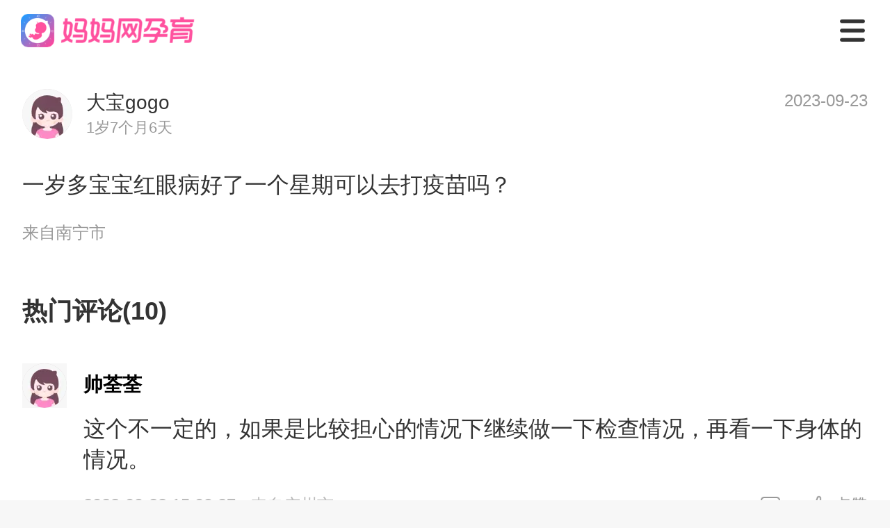

--- FILE ---
content_type: text/html; charset=utf-8
request_url: http://m.mama.cn/q/ask/96820036
body_size: 33728
content:
<!doctype html>
<html data-n-head-ssr>
  <head >
    <meta data-n-head="ssr" charset="utf-8"><meta data-n-head="ssr" name="viewport" content="width=750, user-scalable=no, viewport-fit=cover"><meta data-n-head="ssr" name="theme-color" content="#ffffff"><meta data-n-head="ssr" http-equiv="X-UA-Compatible" content="IE=edge,chrome=1"><meta data-n-head="ssr" name="renderer" content="webkit"><meta data-n-head="ssr" data-hid="description" name="description" content="一岁多宝宝红眼病好了一个星期可以去打疫苗吗？..."><meta data-n-head="ssr" data-hid="keywords" name="keywords" content="妈妈网轻聊"><title>一岁多宝宝红眼病好了一个星期可以去打疫苗吗？_妈妈网孕育社区_国内火爆的女人社区_妈妈网</title><base href="/q/"><script data-n-head="ssr" src="https://hm.baidu.com/hm.js?f2babe867b10ece0ff53079ad6c04981"></script><script data-n-head="ssr" src="https://hm.baidu.com/hm.js?fe588554f6a8bf7c586e0eea4ca7eca9"></script><link rel="preload" href="https://static.cdnmama.com/lightpost-wap-ssr/2e1a1ca.js" as="script"><link rel="preload" href="https://static.cdnmama.com/lightpost-wap-ssr/ecb37af.js" as="script"><link rel="preload" href="https://static.cdnmama.com/lightpost-wap-ssr/css/d726fc7.css" as="style"><link rel="preload" href="https://static.cdnmama.com/lightpost-wap-ssr/8ea015b.js" as="script"><link rel="preload" href="https://static.cdnmama.com/lightpost-wap-ssr/css/d24f2bf.css" as="style"><link rel="preload" href="https://static.cdnmama.com/lightpost-wap-ssr/3949b5e.js" as="script"><link rel="preload" href="https://static.cdnmama.com/lightpost-wap-ssr/css/5e99375.css" as="style"><link rel="preload" href="https://static.cdnmama.com/lightpost-wap-ssr/6611273.js" as="script"><link rel="preload" href="https://static.cdnmama.com/lightpost-wap-ssr/8e2593a.js" as="script"><link rel="preload" href="https://static.cdnmama.com/lightpost-wap-ssr/css/339e178.css" as="style"><link rel="preload" href="https://static.cdnmama.com/lightpost-wap-ssr/4eaaec3.js" as="script"><link rel="stylesheet" href="https://static.cdnmama.com/lightpost-wap-ssr/css/d726fc7.css"><link rel="stylesheet" href="https://static.cdnmama.com/lightpost-wap-ssr/css/d24f2bf.css"><link rel="stylesheet" href="https://static.cdnmama.com/lightpost-wap-ssr/css/5e99375.css"><link rel="stylesheet" href="https://static.cdnmama.com/lightpost-wap-ssr/css/339e178.css">
  </head>
  <body >
    <div data-server-rendered="true" id="__mama"><!----><div id="__layout"><div class="nav" data-v-5f02e020><div class="top-fixed" data-v-5f02e020><nav class="m-nav" data-v-7860219a data-v-5f02e020><a href="https://m.mama.cn" class="link-home" data-v-7860219a><div class="van-image" style="width:250px;height:48px;" data-v-7860219a><img src="https://static.cdnmama.com/lightpost-wap-ssr/img/nav-logo.3386478.png" alt="妈妈网孕育" class="van-image__img"><div class="van-image__loading"><i class="van-icon van-icon-photo van-image__loading-icon"><!----></i></div></div></a> <div class="icon-menu" data-v-7860219a></div> <!----> <div class="menu-list pv" data-v-7860219a><a href="https://m.mama.cn" class="menu-item" data-v-7860219a>首页</a> <a href="https://m.mama.cn/q/" class="menu-item active" data-v-7860219a>社区</a> <a href="https://m.mama.cn/ask/" class="menu-item" data-v-7860219a>问答</a> <a href="https://papi.mama.cn/wap/sharecommon/open.php?type=666&url=https://m.mama.com/q/" class="menu-item" data-v-7860219a>下载APP</a></div></nav></div> <div class="perch" data-v-5f02e020></div> <section class="content" data-v-5f02e020><div class="m-pullup" data-v-10777771 data-v-c4d34e8a data-v-5f02e020><div class="pullup-list" data-v-10777771><div class="topic-page" data-v-10777771 data-v-c4d34e8a><section class="post-text-model" data-v-3a142fe6 data-v-c4d34e8a><!----> <div class="post-head" data-v-3a142fe6><div class="post-head__user" data-v-3a142fe6><div class="m-image user-avatar vue-awesome-image" data-v-1837e4b6 data-v-3a142fe6><div class="_image-background_18kuj_12"><div class="m-image-loading" data-v-1837e4b6><svg t="1655177107838" viewBox="0 0 1097 1024" version="1.1" xmlns="http://www.w3.org/2000/svg" p-id="4727" width="64" height="64" class="m-image-loading-icon" data-v-1837e4b6><path d="M365.714286 329.142857q0 45.714286-32 77.714286t-77.714286 32-77.714286-32-32-77.714286 32-77.714286 77.714286-32 77.714286 32 32 77.714286z m585.142857 219.428572v256H146.285714v-109.714286l182.857143-182.857143 91.428572 91.428571 292.571428-292.571428z m54.857143-402.285715H91.428571q-7.428571 0-12.857142 5.428572T73.142857 164.571429v694.857142q0 7.428571 5.428572 12.857143t12.857142 5.428572h914.285715q7.428571 0 12.857143-5.428572t5.428571-12.857143V164.571429q0-7.428571-5.428571-12.857143T1005.714286 146.285714z m91.428571 18.285715v694.857142q0 37.714286-26.857143 64.571429t-64.571428 26.857143H91.428571q-37.714286 0-64.571428-26.857143T0 859.428571V164.571429q0-37.714286 26.857143-64.571429t64.571428-26.857143h914.285715q37.714286 0 64.571428 26.857143t26.857143 64.571429z" p-id="4728" fill="#dcdee0" data-v-1837e4b6></path></svg></div></div><div class="_image-placeholder-wrapper_18kuj_19"><img data-type="placeholder" importance="high" width="72" height="72" data-srcset="https://avatar.mama.cn/105/77/34/26_avatar_middle.jpg?imageView2/2/interlace/1/q/75/ignore-error/1/w/24/h/24/" onload="this.classList.add(&quot;_placeholder-loaded_18kuj_30&quot;);" class="_image-placeholder_18kuj_19" style="opacity:0;transition-duration:1s;"></div><picture><source srcset="https://avatar.mama.cn/105/77/34/26_avatar_middle.jpg?imageView2/2/interlace/1/q/75/ignore-error/1/format/webp/w/72/h/72/" type="image/webp"><img data-type="image" importance="auto" width="72" height="72" data-srcset="https://avatar.mama.cn/105/77/34/26_avatar_middle.jpg?imageView2/2/interlace/1/q/75/ignore-error/1/w/72/h/72/" onload="this.classList.add(&quot;_image-loaded_18kuj_47&quot;);" class="_image_18kuj_12" style="opacity:0;transition-duration:1s;"></picture><!----></div> <div class="user-info" data-v-3a142fe6><div class="user-name" data-v-3a142fe6>
                    大宝gogo
                </div> <div class="bb-name" data-v-3a142fe6>
                    1岁7个月6天
                </div></div></div> <div class="post-head__time" data-v-3a142fe6>
            
        </div></div> <div class="post-body" data-v-3a142fe6><!----> <div class="post-body__content" data-v-3a142fe6>一岁多宝宝红眼病好了一个星期可以去打疫苗吗？</div> <!----> <!----> <!----></div> <div class="post-record" data-v-3a142fe6><span data-v-3a142fe6>来自南宁市</span></div> <!----></section> <section class="lightpost-wrapper" data-v-70cf98a2 data-v-c4d34e8a><div class="lightpost-title" data-v-70cf98a2><span data-v-70cf98a2>热门评论(10)</span></div> <div class="lightpost-list" data-v-70cf98a2> <section class="lightpost-comment-item" data-v-57ac52fb data-v-70cf98a2><div class="comment-avatar" data-v-57ac52fb><div class="m-image comment-avatar-img vue-awesome-image" data-v-1837e4b6 data-v-57ac52fb><div class="_image-background_18kuj_12"><div class="m-image-loading" data-v-1837e4b6><svg t="1655177107838" viewBox="0 0 1097 1024" version="1.1" xmlns="http://www.w3.org/2000/svg" p-id="4727" width="64" height="64" class="m-image-loading-icon" data-v-1837e4b6><path d="M365.714286 329.142857q0 45.714286-32 77.714286t-77.714286 32-77.714286-32-32-77.714286 32-77.714286 77.714286-32 77.714286 32 32 77.714286z m585.142857 219.428572v256H146.285714v-109.714286l182.857143-182.857143 91.428572 91.428571 292.571428-292.571428z m54.857143-402.285715H91.428571q-7.428571 0-12.857142 5.428572T73.142857 164.571429v694.857142q0 7.428571 5.428572 12.857143t12.857142 5.428572h914.285715q7.428571 0 12.857143-5.428572t5.428571-12.857143V164.571429q0-7.428571-5.428571-12.857143T1005.714286 146.285714z m91.428571 18.285715v694.857142q0 37.714286-26.857143 64.571429t-64.571428 26.857143H91.428571q-37.714286 0-64.571428-26.857143T0 859.428571V164.571429q0-37.714286 26.857143-64.571429t64.571428-26.857143h914.285715q37.714286 0 64.571428 26.857143t26.857143 64.571429z" p-id="4728" fill="#dcdee0" data-v-1837e4b6></path></svg></div></div><div class="_image-placeholder-wrapper_18kuj_19"><img data-type="placeholder" importance="high" width="64" height="64" data-srcset="https://avatar.mama.cn/035/69/95/66_avatar_small.jpg?imageView2/2/interlace/1/q/75/ignore-error/1/w/21.333333333333332/h/21.333333333333332/" onload="this.classList.add(&quot;_placeholder-loaded_18kuj_30&quot;);" class="_image-placeholder_18kuj_19" style="opacity:0;transition-duration:1s;"></div><picture><source srcset="https://avatar.mama.cn/035/69/95/66_avatar_small.jpg?imageView2/2/interlace/1/q/75/ignore-error/1/format/webp/w/64/h/64/" type="image/webp"><img data-type="image" importance="auto" width="64" height="64" data-srcset="https://avatar.mama.cn/035/69/95/66_avatar_small.jpg?imageView2/2/interlace/1/q/75/ignore-error/1/w/64/h/64/" onload="this.classList.add(&quot;_image-loaded_18kuj_47&quot;);" class="_image_18kuj_12" style="opacity:0;transition-duration:1s;"></picture><!----></div></div> <div class="comment-content" data-v-57ac52fb><div class="comment-content-name" data-v-57ac52fb><span data-v-57ac52fb>帅荃荃</span> <!----></div> <div class="comment-content-text" data-v-57ac52fb><span data-v-57ac52fb>这个不一定的，如果是比较担心的情况下继续做一下检查情况，再看一下身体的情况。</span></div> <!----> <div class="comment-content-time" data-v-57ac52fb><div class="comment-time" data-v-57ac52fb><span data-v-57ac52fb>2023-09-23 15:09:27</span> <span data-v-57ac52fb> · 来自广州市</span></div> <div class="comment-action" data-v-57ac52fb><div class="action-item" data-v-57ac52fb><span class="action-item-icon" style="background-image:url([data-uri]);" data-v-57ac52fb></span> <span data-v-57ac52fb></span></div><div class="action-item" data-v-57ac52fb><span class="action-item-icon" style="background-image:url(https://static.cdnmama.com/lightpost-wap-ssr/img/icon-zan.4ada938.png);" data-v-57ac52fb></span> <span data-v-57ac52fb>点赞</span></div></div></div> <!----></div></section><section class="lightpost-comment-item" data-v-57ac52fb data-v-70cf98a2><div class="comment-avatar" data-v-57ac52fb><div class="m-image comment-avatar-img vue-awesome-image" data-v-1837e4b6 data-v-57ac52fb><div class="_image-background_18kuj_12"><div class="m-image-loading" data-v-1837e4b6><svg t="1655177107838" viewBox="0 0 1097 1024" version="1.1" xmlns="http://www.w3.org/2000/svg" p-id="4727" width="64" height="64" class="m-image-loading-icon" data-v-1837e4b6><path d="M365.714286 329.142857q0 45.714286-32 77.714286t-77.714286 32-77.714286-32-32-77.714286 32-77.714286 77.714286-32 77.714286 32 32 77.714286z m585.142857 219.428572v256H146.285714v-109.714286l182.857143-182.857143 91.428572 91.428571 292.571428-292.571428z m54.857143-402.285715H91.428571q-7.428571 0-12.857142 5.428572T73.142857 164.571429v694.857142q0 7.428571 5.428572 12.857143t12.857142 5.428572h914.285715q7.428571 0 12.857143-5.428572t5.428571-12.857143V164.571429q0-7.428571-5.428571-12.857143T1005.714286 146.285714z m91.428571 18.285715v694.857142q0 37.714286-26.857143 64.571429t-64.571428 26.857143H91.428571q-37.714286 0-64.571428-26.857143T0 859.428571V164.571429q0-37.714286 26.857143-64.571429t64.571428-26.857143h914.285715q37.714286 0 64.571428 26.857143t26.857143 64.571429z" p-id="4728" fill="#dcdee0" data-v-1837e4b6></path></svg></div></div><div class="_image-placeholder-wrapper_18kuj_19"><img data-type="placeholder" importance="high" width="64" height="64" data-srcset="https://avatar.mama.cn/071/80/57/10_avatar_small.jpg?imageView2/2/interlace/1/q/75/ignore-error/1/w/21.333333333333332/h/21.333333333333332/" onload="this.classList.add(&quot;_placeholder-loaded_18kuj_30&quot;);" class="_image-placeholder_18kuj_19" style="opacity:0;transition-duration:1s;"></div><picture><source srcset="https://avatar.mama.cn/071/80/57/10_avatar_small.jpg?imageView2/2/interlace/1/q/75/ignore-error/1/format/webp/w/64/h/64/" type="image/webp"><img data-type="image" importance="auto" width="64" height="64" data-srcset="https://avatar.mama.cn/071/80/57/10_avatar_small.jpg?imageView2/2/interlace/1/q/75/ignore-error/1/w/64/h/64/" onload="this.classList.add(&quot;_image-loaded_18kuj_47&quot;);" class="_image_18kuj_12" style="opacity:0;transition-duration:1s;"></picture><!----></div></div> <div class="comment-content" data-v-57ac52fb><div class="comment-content-name" data-v-57ac52fb><span data-v-57ac52fb>果果奶茶</span> <!----></div> <div class="comment-content-text" data-v-57ac52fb><span data-v-57ac52fb>应该可以了吧，不过正好就是先继续等待一下，比较稳定再去打疫苗更好。</span></div> <!----> <div class="comment-content-time" data-v-57ac52fb><div class="comment-time" data-v-57ac52fb><span data-v-57ac52fb>2023-09-23 14:10:40</span> <span data-v-57ac52fb> · 来自阳江市</span></div> <div class="comment-action" data-v-57ac52fb><div class="action-item" data-v-57ac52fb><span class="action-item-icon" style="background-image:url([data-uri]);" data-v-57ac52fb></span> <span data-v-57ac52fb></span></div><div class="action-item" data-v-57ac52fb><span class="action-item-icon" style="background-image:url(https://static.cdnmama.com/lightpost-wap-ssr/img/icon-zan.4ada938.png);" data-v-57ac52fb></span> <span data-v-57ac52fb>点赞</span></div></div></div> <!----></div></section><section class="lightpost-comment-item" data-v-57ac52fb data-v-70cf98a2><div class="comment-avatar" data-v-57ac52fb><div class="m-image comment-avatar-img vue-awesome-image" data-v-1837e4b6 data-v-57ac52fb><div class="_image-background_18kuj_12"><div class="m-image-loading" data-v-1837e4b6><svg t="1655177107838" viewBox="0 0 1097 1024" version="1.1" xmlns="http://www.w3.org/2000/svg" p-id="4727" width="64" height="64" class="m-image-loading-icon" data-v-1837e4b6><path d="M365.714286 329.142857q0 45.714286-32 77.714286t-77.714286 32-77.714286-32-32-77.714286 32-77.714286 77.714286-32 77.714286 32 32 77.714286z m585.142857 219.428572v256H146.285714v-109.714286l182.857143-182.857143 91.428572 91.428571 292.571428-292.571428z m54.857143-402.285715H91.428571q-7.428571 0-12.857142 5.428572T73.142857 164.571429v694.857142q0 7.428571 5.428572 12.857143t12.857142 5.428572h914.285715q7.428571 0 12.857143-5.428572t5.428571-12.857143V164.571429q0-7.428571-5.428571-12.857143T1005.714286 146.285714z m91.428571 18.285715v694.857142q0 37.714286-26.857143 64.571429t-64.571428 26.857143H91.428571q-37.714286 0-64.571428-26.857143T0 859.428571V164.571429q0-37.714286 26.857143-64.571429t64.571428-26.857143h914.285715q37.714286 0 64.571428 26.857143t26.857143 64.571429z" p-id="4728" fill="#dcdee0" data-v-1837e4b6></path></svg></div></div><div class="_image-placeholder-wrapper_18kuj_19"><img data-type="placeholder" importance="high" width="64" height="64" data-srcset="https://avatar.mama.cn/064/49/02/46_avatar_small.jpg?imageView2/2/interlace/1/q/75/ignore-error/1/w/21.333333333333332/h/21.333333333333332/" onload="this.classList.add(&quot;_placeholder-loaded_18kuj_30&quot;);" class="_image-placeholder_18kuj_19" style="opacity:0;transition-duration:1s;"></div><picture><source srcset="https://avatar.mama.cn/064/49/02/46_avatar_small.jpg?imageView2/2/interlace/1/q/75/ignore-error/1/format/webp/w/64/h/64/" type="image/webp"><img data-type="image" importance="auto" width="64" height="64" data-srcset="https://avatar.mama.cn/064/49/02/46_avatar_small.jpg?imageView2/2/interlace/1/q/75/ignore-error/1/w/64/h/64/" onload="this.classList.add(&quot;_image-loaded_18kuj_47&quot;);" class="_image_18kuj_12" style="opacity:0;transition-duration:1s;"></picture><!----></div></div> <div class="comment-content" data-v-57ac52fb><div class="comment-content-name" data-v-57ac52fb><span data-v-57ac52fb>彭碰碰宝宝</span> <!----></div> <div class="comment-content-text" data-v-57ac52fb><span data-v-57ac52fb>一岁多的宝宝红眼病已经好了一个星期的话，也是可以去打疫苗的。</span></div> <!----> <div class="comment-content-time" data-v-57ac52fb><div class="comment-time" data-v-57ac52fb><span data-v-57ac52fb>2023-09-23 11:55:13</span> <span data-v-57ac52fb> · 来自惠州市</span></div> <div class="comment-action" data-v-57ac52fb><div class="action-item" data-v-57ac52fb><span class="action-item-icon" style="background-image:url([data-uri]);" data-v-57ac52fb></span> <span data-v-57ac52fb></span></div><div class="action-item" data-v-57ac52fb><span class="action-item-icon" style="background-image:url(https://static.cdnmama.com/lightpost-wap-ssr/img/icon-zan.4ada938.png);" data-v-57ac52fb></span> <span data-v-57ac52fb>点赞</span></div></div></div> <!----></div></section><section class="lightpost-comment-item" data-v-57ac52fb data-v-70cf98a2><div class="comment-avatar" data-v-57ac52fb><div class="m-image comment-avatar-img vue-awesome-image" data-v-1837e4b6 data-v-57ac52fb><div class="_image-background_18kuj_12"><div class="m-image-loading" data-v-1837e4b6><svg t="1655177107838" viewBox="0 0 1097 1024" version="1.1" xmlns="http://www.w3.org/2000/svg" p-id="4727" width="64" height="64" class="m-image-loading-icon" data-v-1837e4b6><path d="M365.714286 329.142857q0 45.714286-32 77.714286t-77.714286 32-77.714286-32-32-77.714286 32-77.714286 77.714286-32 77.714286 32 32 77.714286z m585.142857 219.428572v256H146.285714v-109.714286l182.857143-182.857143 91.428572 91.428571 292.571428-292.571428z m54.857143-402.285715H91.428571q-7.428571 0-12.857142 5.428572T73.142857 164.571429v694.857142q0 7.428571 5.428572 12.857143t12.857142 5.428572h914.285715q7.428571 0 12.857143-5.428572t5.428571-12.857143V164.571429q0-7.428571-5.428571-12.857143T1005.714286 146.285714z m91.428571 18.285715v694.857142q0 37.714286-26.857143 64.571429t-64.571428 26.857143H91.428571q-37.714286 0-64.571428-26.857143T0 859.428571V164.571429q0-37.714286 26.857143-64.571429t64.571428-26.857143h914.285715q37.714286 0 64.571428 26.857143t26.857143 64.571429z" p-id="4728" fill="#dcdee0" data-v-1837e4b6></path></svg></div></div><div class="_image-placeholder-wrapper_18kuj_19"><img data-type="placeholder" importance="high" width="64" height="64" data-srcset="https://avatar.mama.cn/024/24/96/97_avatar_small.jpg?imageView2/2/interlace/1/q/75/ignore-error/1/w/21.333333333333332/h/21.333333333333332/" onload="this.classList.add(&quot;_placeholder-loaded_18kuj_30&quot;);" class="_image-placeholder_18kuj_19" style="opacity:0;transition-duration:1s;"></div><picture><source srcset="https://avatar.mama.cn/024/24/96/97_avatar_small.jpg?imageView2/2/interlace/1/q/75/ignore-error/1/format/webp/w/64/h/64/" type="image/webp"><img data-type="image" importance="auto" width="64" height="64" data-srcset="https://avatar.mama.cn/024/24/96/97_avatar_small.jpg?imageView2/2/interlace/1/q/75/ignore-error/1/w/64/h/64/" onload="this.classList.add(&quot;_image-loaded_18kuj_47&quot;);" class="_image_18kuj_12" style="opacity:0;transition-duration:1s;"></picture><!----></div></div> <div class="comment-content" data-v-57ac52fb><div class="comment-content-name" data-v-57ac52fb><span data-v-57ac52fb>城堡里的蓝精灵</span> <!----></div> <div class="comment-content-text" data-v-57ac52fb><span data-v-57ac52fb>小宝宝好了一个星期的话可以给宝宝打预防针的，具体的话你可以问问大地的医生。</span></div> <!----> <div class="comment-content-time" data-v-57ac52fb><div class="comment-time" data-v-57ac52fb><span data-v-57ac52fb>2023-09-23 11:52:11</span> <span data-v-57ac52fb> · 来自邯郸市</span></div> <div class="comment-action" data-v-57ac52fb><div class="action-item" data-v-57ac52fb><span class="action-item-icon" style="background-image:url([data-uri]);" data-v-57ac52fb></span> <span data-v-57ac52fb></span></div><div class="action-item" data-v-57ac52fb><span class="action-item-icon" style="background-image:url(https://static.cdnmama.com/lightpost-wap-ssr/img/icon-zan.4ada938.png);" data-v-57ac52fb></span> <span data-v-57ac52fb>点赞</span></div></div></div> <!----></div></section><section class="lightpost-comment-item" data-v-57ac52fb data-v-70cf98a2><div class="comment-avatar" data-v-57ac52fb><div class="m-image comment-avatar-img vue-awesome-image" data-v-1837e4b6 data-v-57ac52fb><div class="_image-background_18kuj_12"><div class="m-image-loading" data-v-1837e4b6><svg t="1655177107838" viewBox="0 0 1097 1024" version="1.1" xmlns="http://www.w3.org/2000/svg" p-id="4727" width="64" height="64" class="m-image-loading-icon" data-v-1837e4b6><path d="M365.714286 329.142857q0 45.714286-32 77.714286t-77.714286 32-77.714286-32-32-77.714286 32-77.714286 77.714286-32 77.714286 32 32 77.714286z m585.142857 219.428572v256H146.285714v-109.714286l182.857143-182.857143 91.428572 91.428571 292.571428-292.571428z m54.857143-402.285715H91.428571q-7.428571 0-12.857142 5.428572T73.142857 164.571429v694.857142q0 7.428571 5.428572 12.857143t12.857142 5.428572h914.285715q7.428571 0 12.857143-5.428572t5.428571-12.857143V164.571429q0-7.428571-5.428571-12.857143T1005.714286 146.285714z m91.428571 18.285715v694.857142q0 37.714286-26.857143 64.571429t-64.571428 26.857143H91.428571q-37.714286 0-64.571428-26.857143T0 859.428571V164.571429q0-37.714286 26.857143-64.571429t64.571428-26.857143h914.285715q37.714286 0 64.571428 26.857143t26.857143 64.571429z" p-id="4728" fill="#dcdee0" data-v-1837e4b6></path></svg></div></div><div class="_image-placeholder-wrapper_18kuj_19"><img data-type="placeholder" importance="high" width="64" height="64" data-srcset="https://avatar.mama.cn/033/78/28/26_avatar_small.jpg?imageView2/2/interlace/1/q/75/ignore-error/1/w/21.333333333333332/h/21.333333333333332/" onload="this.classList.add(&quot;_placeholder-loaded_18kuj_30&quot;);" class="_image-placeholder_18kuj_19" style="opacity:0;transition-duration:1s;"></div><picture><source srcset="https://avatar.mama.cn/033/78/28/26_avatar_small.jpg?imageView2/2/interlace/1/q/75/ignore-error/1/format/webp/w/64/h/64/" type="image/webp"><img data-type="image" importance="auto" width="64" height="64" data-srcset="https://avatar.mama.cn/033/78/28/26_avatar_small.jpg?imageView2/2/interlace/1/q/75/ignore-error/1/w/64/h/64/" onload="this.classList.add(&quot;_image-loaded_18kuj_47&quot;);" class="_image_18kuj_12" style="opacity:0;transition-duration:1s;"></picture><!----></div></div> <div class="comment-content" data-v-57ac52fb><div class="comment-content-name" data-v-57ac52fb><span data-v-57ac52fb>小猪妹！</span> <!----></div> <div class="comment-content-text" data-v-57ac52fb><span data-v-57ac52fb>宝宝因为比较小的情况，下怕没有用药物，一个星期之后的话就可以。</span></div> <!----> <div class="comment-content-time" data-v-57ac52fb><div class="comment-time" data-v-57ac52fb><span data-v-57ac52fb>2023-09-23 11:22:22</span> <span data-v-57ac52fb> · 来自汕尾市</span></div> <div class="comment-action" data-v-57ac52fb><div class="action-item" data-v-57ac52fb><span class="action-item-icon" style="background-image:url([data-uri]);" data-v-57ac52fb></span> <span data-v-57ac52fb></span></div><div class="action-item" data-v-57ac52fb><span class="action-item-icon" style="background-image:url(https://static.cdnmama.com/lightpost-wap-ssr/img/icon-zan.4ada938.png);" data-v-57ac52fb></span> <span data-v-57ac52fb>点赞</span></div></div></div> <!----></div></section><section class="lightpost-comment-item" data-v-57ac52fb data-v-70cf98a2><div class="comment-avatar" data-v-57ac52fb><div class="m-image comment-avatar-img vue-awesome-image" data-v-1837e4b6 data-v-57ac52fb><div class="_image-background_18kuj_12"><div class="m-image-loading" data-v-1837e4b6><svg t="1655177107838" viewBox="0 0 1097 1024" version="1.1" xmlns="http://www.w3.org/2000/svg" p-id="4727" width="64" height="64" class="m-image-loading-icon" data-v-1837e4b6><path d="M365.714286 329.142857q0 45.714286-32 77.714286t-77.714286 32-77.714286-32-32-77.714286 32-77.714286 77.714286-32 77.714286 32 32 77.714286z m585.142857 219.428572v256H146.285714v-109.714286l182.857143-182.857143 91.428572 91.428571 292.571428-292.571428z m54.857143-402.285715H91.428571q-7.428571 0-12.857142 5.428572T73.142857 164.571429v694.857142q0 7.428571 5.428572 12.857143t12.857142 5.428572h914.285715q7.428571 0 12.857143-5.428572t5.428571-12.857143V164.571429q0-7.428571-5.428571-12.857143T1005.714286 146.285714z m91.428571 18.285715v694.857142q0 37.714286-26.857143 64.571429t-64.571428 26.857143H91.428571q-37.714286 0-64.571428-26.857143T0 859.428571V164.571429q0-37.714286 26.857143-64.571429t64.571428-26.857143h914.285715q37.714286 0 64.571428 26.857143t26.857143 64.571429z" p-id="4728" fill="#dcdee0" data-v-1837e4b6></path></svg></div></div><div class="_image-placeholder-wrapper_18kuj_19"><img data-type="placeholder" importance="high" width="64" height="64" data-srcset="https://avatar.mama.cn/018/25/05/99_avatar_small.jpg?imageView2/2/interlace/1/q/75/ignore-error/1/w/21.333333333333332/h/21.333333333333332/" onload="this.classList.add(&quot;_placeholder-loaded_18kuj_30&quot;);" class="_image-placeholder_18kuj_19" style="opacity:0;transition-duration:1s;"></div><picture><source srcset="https://avatar.mama.cn/018/25/05/99_avatar_small.jpg?imageView2/2/interlace/1/q/75/ignore-error/1/format/webp/w/64/h/64/" type="image/webp"><img data-type="image" importance="auto" width="64" height="64" data-srcset="https://avatar.mama.cn/018/25/05/99_avatar_small.jpg?imageView2/2/interlace/1/q/75/ignore-error/1/w/64/h/64/" onload="this.classList.add(&quot;_image-loaded_18kuj_47&quot;);" class="_image_18kuj_12" style="opacity:0;transition-duration:1s;"></picture><!----></div></div> <div class="comment-content" data-v-57ac52fb><div class="comment-content-name" data-v-57ac52fb><span data-v-57ac52fb>suexy2014</span> <!----></div> <div class="comment-content-text" data-v-57ac52fb><span data-v-57ac52fb>既然已经好了那就不会影响到疫苗的接种了，要注意在宝宝身体情况健康的时候才可以接种疫苗了。</span></div> <!----> <div class="comment-content-time" data-v-57ac52fb><div class="comment-time" data-v-57ac52fb><span data-v-57ac52fb>2023-09-23 11:17:35</span> <span data-v-57ac52fb> · 来自上海市</span></div> <div class="comment-action" data-v-57ac52fb><div class="action-item" data-v-57ac52fb><span class="action-item-icon" style="background-image:url([data-uri]);" data-v-57ac52fb></span> <span data-v-57ac52fb></span></div><div class="action-item" data-v-57ac52fb><span class="action-item-icon" style="background-image:url(https://static.cdnmama.com/lightpost-wap-ssr/img/icon-zan.4ada938.png);" data-v-57ac52fb></span> <span data-v-57ac52fb>点赞</span></div></div></div> <!----></div></section><section class="lightpost-comment-item" data-v-57ac52fb data-v-70cf98a2><div class="comment-avatar" data-v-57ac52fb><div class="m-image comment-avatar-img vue-awesome-image" data-v-1837e4b6 data-v-57ac52fb><div class="_image-background_18kuj_12"><div class="m-image-loading" data-v-1837e4b6><svg t="1655177107838" viewBox="0 0 1097 1024" version="1.1" xmlns="http://www.w3.org/2000/svg" p-id="4727" width="64" height="64" class="m-image-loading-icon" data-v-1837e4b6><path d="M365.714286 329.142857q0 45.714286-32 77.714286t-77.714286 32-77.714286-32-32-77.714286 32-77.714286 77.714286-32 77.714286 32 32 77.714286z m585.142857 219.428572v256H146.285714v-109.714286l182.857143-182.857143 91.428572 91.428571 292.571428-292.571428z m54.857143-402.285715H91.428571q-7.428571 0-12.857142 5.428572T73.142857 164.571429v694.857142q0 7.428571 5.428572 12.857143t12.857142 5.428572h914.285715q7.428571 0 12.857143-5.428572t5.428571-12.857143V164.571429q0-7.428571-5.428571-12.857143T1005.714286 146.285714z m91.428571 18.285715v694.857142q0 37.714286-26.857143 64.571429t-64.571428 26.857143H91.428571q-37.714286 0-64.571428-26.857143T0 859.428571V164.571429q0-37.714286 26.857143-64.571429t64.571428-26.857143h914.285715q37.714286 0 64.571428 26.857143t26.857143 64.571429z" p-id="4728" fill="#dcdee0" data-v-1837e4b6></path></svg></div></div><div class="_image-placeholder-wrapper_18kuj_19"><img data-type="placeholder" importance="high" width="64" height="64" data-srcset="https://avatar.mama.cn/100/28/71/85_avatar_small.jpg?imageView2/2/interlace/1/q/75/ignore-error/1/w/21.333333333333332/h/21.333333333333332/" onload="this.classList.add(&quot;_placeholder-loaded_18kuj_30&quot;);" class="_image-placeholder_18kuj_19" style="opacity:0;transition-duration:1s;"></div><picture><source srcset="https://avatar.mama.cn/100/28/71/85_avatar_small.jpg?imageView2/2/interlace/1/q/75/ignore-error/1/format/webp/w/64/h/64/" type="image/webp"><img data-type="image" importance="auto" width="64" height="64" data-srcset="https://avatar.mama.cn/100/28/71/85_avatar_small.jpg?imageView2/2/interlace/1/q/75/ignore-error/1/w/64/h/64/" onload="this.classList.add(&quot;_image-loaded_18kuj_47&quot;);" class="_image_18kuj_12" style="opacity:0;transition-duration:1s;"></picture><!----></div></div> <div class="comment-content" data-v-57ac52fb><div class="comment-content-name" data-v-57ac52fb><span data-v-57ac52fb>芝琳妈妈</span> <!----></div> <div class="comment-content-text" data-v-57ac52fb><span data-v-57ac52fb>小宝宝得了红眼病，如果有用药的话，最好是间隔两个星期之后再去接种疫苗比较好</span></div> <!----> <div class="comment-content-time" data-v-57ac52fb><div class="comment-time" data-v-57ac52fb><span data-v-57ac52fb>2023-09-23 11:12:08</span> <span data-v-57ac52fb> · 来自邵阳市</span></div> <div class="comment-action" data-v-57ac52fb><div class="action-item" data-v-57ac52fb><span class="action-item-icon" style="background-image:url([data-uri]);" data-v-57ac52fb></span> <span data-v-57ac52fb></span></div><div class="action-item" data-v-57ac52fb><span class="action-item-icon" style="background-image:url(https://static.cdnmama.com/lightpost-wap-ssr/img/icon-zan.4ada938.png);" data-v-57ac52fb></span> <span data-v-57ac52fb>点赞</span></div></div></div> <!----></div></section><section class="lightpost-comment-item" data-v-57ac52fb data-v-70cf98a2><div class="comment-avatar" data-v-57ac52fb><div class="m-image comment-avatar-img vue-awesome-image" data-v-1837e4b6 data-v-57ac52fb><div class="_image-background_18kuj_12"><div class="m-image-loading" data-v-1837e4b6><svg t="1655177107838" viewBox="0 0 1097 1024" version="1.1" xmlns="http://www.w3.org/2000/svg" p-id="4727" width="64" height="64" class="m-image-loading-icon" data-v-1837e4b6><path d="M365.714286 329.142857q0 45.714286-32 77.714286t-77.714286 32-77.714286-32-32-77.714286 32-77.714286 77.714286-32 77.714286 32 32 77.714286z m585.142857 219.428572v256H146.285714v-109.714286l182.857143-182.857143 91.428572 91.428571 292.571428-292.571428z m54.857143-402.285715H91.428571q-7.428571 0-12.857142 5.428572T73.142857 164.571429v694.857142q0 7.428571 5.428572 12.857143t12.857142 5.428572h914.285715q7.428571 0 12.857143-5.428572t5.428571-12.857143V164.571429q0-7.428571-5.428571-12.857143T1005.714286 146.285714z m91.428571 18.285715v694.857142q0 37.714286-26.857143 64.571429t-64.571428 26.857143H91.428571q-37.714286 0-64.571428-26.857143T0 859.428571V164.571429q0-37.714286 26.857143-64.571429t64.571428-26.857143h914.285715q37.714286 0 64.571428 26.857143t26.857143 64.571429z" p-id="4728" fill="#dcdee0" data-v-1837e4b6></path></svg></div></div><div class="_image-placeholder-wrapper_18kuj_19"><img data-type="placeholder" importance="high" width="64" height="64" data-srcset="https://avatar.mama.cn/108/99/90/47_avatar_small.jpg?imageView2/2/interlace/1/q/75/ignore-error/1/w/21.333333333333332/h/21.333333333333332/" onload="this.classList.add(&quot;_placeholder-loaded_18kuj_30&quot;);" class="_image-placeholder_18kuj_19" style="opacity:0;transition-duration:1s;"></div><picture><source srcset="https://avatar.mama.cn/108/99/90/47_avatar_small.jpg?imageView2/2/interlace/1/q/75/ignore-error/1/format/webp/w/64/h/64/" type="image/webp"><img data-type="image" importance="auto" width="64" height="64" data-srcset="https://avatar.mama.cn/108/99/90/47_avatar_small.jpg?imageView2/2/interlace/1/q/75/ignore-error/1/w/64/h/64/" onload="this.classList.add(&quot;_image-loaded_18kuj_47&quot;);" class="_image_18kuj_12" style="opacity:0;transition-duration:1s;"></picture><!----></div></div> <div class="comment-content" data-v-57ac52fb><div class="comment-content-name" data-v-57ac52fb><span data-v-57ac52fb>张亦辰宝贝fa</span> <!----></div> <div class="comment-content-text" data-v-57ac52fb><span data-v-57ac52fb>红眼病好了一个星期，疫苗应该可以打了吧。</span></div> <!----> <div class="comment-content-time" data-v-57ac52fb><div class="comment-time" data-v-57ac52fb><span data-v-57ac52fb>2023-09-23 11:00:33</span> <span data-v-57ac52fb> · 来自广州</span></div> <div class="comment-action" data-v-57ac52fb><div class="action-item" data-v-57ac52fb><span class="action-item-icon" style="background-image:url([data-uri]);" data-v-57ac52fb></span> <span data-v-57ac52fb></span></div><div class="action-item" data-v-57ac52fb><span class="action-item-icon" style="background-image:url(https://static.cdnmama.com/lightpost-wap-ssr/img/icon-zan.4ada938.png);" data-v-57ac52fb></span> <span data-v-57ac52fb>点赞</span></div></div></div> <!----></div></section><section class="lightpost-comment-item" data-v-57ac52fb data-v-70cf98a2><div class="comment-avatar" data-v-57ac52fb><div class="m-image comment-avatar-img vue-awesome-image" data-v-1837e4b6 data-v-57ac52fb><div class="_image-background_18kuj_12"><div class="m-image-loading" data-v-1837e4b6><svg t="1655177107838" viewBox="0 0 1097 1024" version="1.1" xmlns="http://www.w3.org/2000/svg" p-id="4727" width="64" height="64" class="m-image-loading-icon" data-v-1837e4b6><path d="M365.714286 329.142857q0 45.714286-32 77.714286t-77.714286 32-77.714286-32-32-77.714286 32-77.714286 77.714286-32 77.714286 32 32 77.714286z m585.142857 219.428572v256H146.285714v-109.714286l182.857143-182.857143 91.428572 91.428571 292.571428-292.571428z m54.857143-402.285715H91.428571q-7.428571 0-12.857142 5.428572T73.142857 164.571429v694.857142q0 7.428571 5.428572 12.857143t12.857142 5.428572h914.285715q7.428571 0 12.857143-5.428572t5.428571-12.857143V164.571429q0-7.428571-5.428571-12.857143T1005.714286 146.285714z m91.428571 18.285715v694.857142q0 37.714286-26.857143 64.571429t-64.571428 26.857143H91.428571q-37.714286 0-64.571428-26.857143T0 859.428571V164.571429q0-37.714286 26.857143-64.571429t64.571428-26.857143h914.285715q37.714286 0 64.571428 26.857143t26.857143 64.571429z" p-id="4728" fill="#dcdee0" data-v-1837e4b6></path></svg></div></div><div class="_image-placeholder-wrapper_18kuj_19"><img data-type="placeholder" importance="high" width="64" height="64" data-srcset="https://avatar.mama.cn/116/46/72/19_avatar_small.jpg?imageView2/2/interlace/1/q/75/ignore-error/1/w/21.333333333333332/h/21.333333333333332/" onload="this.classList.add(&quot;_placeholder-loaded_18kuj_30&quot;);" class="_image-placeholder_18kuj_19" style="opacity:0;transition-duration:1s;"></div><picture><source srcset="https://avatar.mama.cn/116/46/72/19_avatar_small.jpg?imageView2/2/interlace/1/q/75/ignore-error/1/format/webp/w/64/h/64/" type="image/webp"><img data-type="image" importance="auto" width="64" height="64" data-srcset="https://avatar.mama.cn/116/46/72/19_avatar_small.jpg?imageView2/2/interlace/1/q/75/ignore-error/1/w/64/h/64/" onload="this.classList.add(&quot;_image-loaded_18kuj_47&quot;);" class="_image_18kuj_12" style="opacity:0;transition-duration:1s;"></picture><!----></div></div> <div class="comment-content" data-v-57ac52fb><div class="comment-content-name" data-v-57ac52fb><span data-v-57ac52fb>12love我家三千金</span> <!----></div> <div class="comment-content-text" data-v-57ac52fb><span data-v-57ac52fb>好了一个星期应该没问题，但还是要咨询一下医生确认下。</span></div> <!----> <div class="comment-content-time" data-v-57ac52fb><div class="comment-time" data-v-57ac52fb><span data-v-57ac52fb>2023-09-23 10:59:33</span> <span data-v-57ac52fb> · 来自广州</span></div> <div class="comment-action" data-v-57ac52fb><div class="action-item" data-v-57ac52fb><span class="action-item-icon" style="background-image:url([data-uri]);" data-v-57ac52fb></span> <span data-v-57ac52fb></span></div><div class="action-item" data-v-57ac52fb><span class="action-item-icon" style="background-image:url(https://static.cdnmama.com/lightpost-wap-ssr/img/icon-zan.4ada938.png);" data-v-57ac52fb></span> <span data-v-57ac52fb>点赞</span></div></div></div> <!----></div></section> <div class="comment-more" data-v-70cf98a2><button class="btn-more" data-v-70cf98a2>
                    查看全部10条评论
                </button></div> </div></section> <section class="lightpost-wrapper" data-v-15da4de1 data-v-c4d34e8a><div class="lightpost-title" data-v-15da4de1><span data-v-15da4de1>相关推荐</span></div> <div class="lightpost-list" data-v-15da4de1> <section class="lightpost-item" data-v-45609586 data-v-15da4de1><section class="lightpost-item-top" data-v-45609586><div class="lightpost-userinfo" data-v-45609586><div class="m-image lightpost-userinfo-avatar vue-awesome-image" data-v-1837e4b6 data-v-45609586><div class="_image-background_18kuj_12"><div class="m-image-loading" data-v-1837e4b6><svg t="1655177107838" viewBox="0 0 1097 1024" version="1.1" xmlns="http://www.w3.org/2000/svg" p-id="4727" width="64" height="64" class="m-image-loading-icon" data-v-1837e4b6><path d="M365.714286 329.142857q0 45.714286-32 77.714286t-77.714286 32-77.714286-32-32-77.714286 32-77.714286 77.714286-32 77.714286 32 32 77.714286z m585.142857 219.428572v256H146.285714v-109.714286l182.857143-182.857143 91.428572 91.428571 292.571428-292.571428z m54.857143-402.285715H91.428571q-7.428571 0-12.857142 5.428572T73.142857 164.571429v694.857142q0 7.428571 5.428572 12.857143t12.857142 5.428572h914.285715q7.428571 0 12.857143-5.428572t5.428571-12.857143V164.571429q0-7.428571-5.428571-12.857143T1005.714286 146.285714z m91.428571 18.285715v694.857142q0 37.714286-26.857143 64.571429t-64.571428 26.857143H91.428571q-37.714286 0-64.571428-26.857143T0 859.428571V164.571429q0-37.714286 26.857143-64.571429t64.571428-26.857143h914.285715q37.714286 0 64.571428 26.857143t26.857143 64.571429z" p-id="4728" fill="#dcdee0" data-v-1837e4b6></path></svg></div></div><div class="_image-placeholder-wrapper_18kuj_19"><img data-type="placeholder" importance="high" width="68" height="68" data-srcset="https://avatar.mama.cn/129/44/28/04_avatar_middle.jpg?imageView2/2/interlace/1/q/75/ignore-error/1/w/22.666666666666668/h/22.666666666666668/" onload="this.classList.add(&quot;_placeholder-loaded_18kuj_30&quot;);" class="_image-placeholder_18kuj_19" style="opacity:0;transition-duration:1s;"></div><picture><source srcset="https://avatar.mama.cn/129/44/28/04_avatar_middle.jpg?imageView2/2/interlace/1/q/75/ignore-error/1/format/webp/w/68/h/68/" type="image/webp"><img data-type="image" importance="auto" width="68" height="68" data-srcset="https://avatar.mama.cn/129/44/28/04_avatar_middle.jpg?imageView2/2/interlace/1/q/75/ignore-error/1/w/68/h/68/" onload="this.classList.add(&quot;_image-loaded_18kuj_47&quot;);" class="_image_18kuj_12" style="opacity:0;transition-duration:1s;"></picture><!----></div> <div class="lightpost-userinfo-nickname" data-v-45609586><div class="name" data-v-45609586>
                    小dada妈妈
                </div> <div class="bb-city" data-v-45609586><span class="bb-birthday" data-v-45609586>1岁7个月13天</span></div></div></div> <!----></section> <section class="lightpost-item-content content-single" data-v-45609586><div class="content-text" data-v-45609586><span data-v-45609586><a href="/q/topic/100876870" data-v-c4d34e8a>#2025妈妈网口碑榜#大家好呀，我是小dada～今天要给我的口粮飞鹤卓睿疯狂打call！我从出生第一口就喝的飞鹤卓睿！妈妈把我喝的奶粉罐垒成了墙！我是纯喝飞鹤卓睿长大的宝宝🍼甜甜的奶味我超爱，喝了之后小肚子舒舒服服的，每天都能吃光光～也很少生病！必须为它上榜鼓掌，感恩飞鹤卓睿让我长得白白胖胖！，体检的时候医生都夸我发育得好呢～我要一直喝它喝到长大😋！</a></span> <!----></div> <section class="lightpost-item-images" data-v-45609586><ul class="content-images img-list" data-v-45609586><li class="image-item" data-v-45609586><div class="m-image image-item-img vue-awesome-image" data-v-1837e4b6 data-v-45609586><div class="_image-background_18kuj_12"><div class="m-image-loading" data-v-1837e4b6><svg t="1655177107838" viewBox="0 0 1097 1024" version="1.1" xmlns="http://www.w3.org/2000/svg" p-id="4727" width="64" height="64" class="m-image-loading-icon" data-v-1837e4b6><path d="M365.714286 329.142857q0 45.714286-32 77.714286t-77.714286 32-77.714286-32-32-77.714286 32-77.714286 77.714286-32 77.714286 32 32 77.714286z m585.142857 219.428572v256H146.285714v-109.714286l182.857143-182.857143 91.428572 91.428571 292.571428-292.571428z m54.857143-402.285715H91.428571q-7.428571 0-12.857142 5.428572T73.142857 164.571429v694.857142q0 7.428571 5.428572 12.857143t12.857142 5.428572h914.285715q7.428571 0 12.857143-5.428572t5.428571-12.857143V164.571429q0-7.428571-5.428571-12.857143T1005.714286 146.285714z m91.428571 18.285715v694.857142q0 37.714286-26.857143 64.571429t-64.571428 26.857143H91.428571q-37.714286 0-64.571428-26.857143T0 859.428571V164.571429q0-37.714286 26.857143-64.571429t64.571428-26.857143h914.285715q37.714286 0 64.571428 26.857143t26.857143 64.571429z" p-id="4728" fill="#dcdee0" data-v-1837e4b6></path></svg></div></div><div class="_image-placeholder-wrapper_18kuj_19"><img data-type="placeholder" importance="high" width="160" height="160" data-srcset="https://qimg-a3.cdnmama.com/mm/lp/2025/12/24/8l7zA/e3fefd40c2454f89b37d7a9e1d950122.jpg?imageView2/1/interlace/1/q/75/ignore-error/1/w/24/h/24/" onload="this.classList.add(&quot;_placeholder-loaded_18kuj_30&quot;);" class="_image-placeholder_18kuj_19" style="opacity:0;transition-duration:1s;"></div><picture><source srcset="https://qimg-a3.cdnmama.com/mm/lp/2025/12/24/8l7zA/e3fefd40c2454f89b37d7a9e1d950122.jpg?imageView2/1/interlace/1/q/75/ignore-error/1/format/webp/w/160/h/160/" type="image/webp"><img data-type="image" importance="auto" width="160" height="160" data-srcset="https://qimg-a3.cdnmama.com/mm/lp/2025/12/24/8l7zA/e3fefd40c2454f89b37d7a9e1d950122.jpg?imageView2/1/interlace/1/q/75/ignore-error/1/w/160/h/160/" onload="this.classList.add(&quot;_image-loaded_18kuj_47&quot;);" class="_image_18kuj_12" style="opacity:0;transition-duration:1s;"></picture><!----></div> <!----></li> <!----></ul></section></section> <section class="lightpost-item-action" data-v-45609586><div class="action-item" data-v-45609586><span class="action-item-icon" style="background-image:url(https://static.cdnmama.com/lightpost-wap-ssr/img/favor-icon.df6e5b9.png);" data-v-45609586></span> <span data-v-45609586>收藏</span></div><div class="action-item" data-v-45609586><span class="action-item-icon" style="background-image:url([data-uri]);" data-v-45609586></span> <span data-v-45609586>100</span></div><div class="action-item" data-v-45609586><span class="action-item-icon" style="background-image:url(https://static.cdnmama.com/lightpost-wap-ssr/img/praise-icon.07cda36.png);" data-v-45609586></span> <span data-v-45609586>898</span></div></section> <!----></section><section class="lightpost-item" data-v-45609586 data-v-15da4de1><section class="lightpost-item-top" data-v-45609586><div class="lightpost-userinfo" data-v-45609586><div class="m-image lightpost-userinfo-avatar vue-awesome-image" data-v-1837e4b6 data-v-45609586><div class="_image-background_18kuj_12"><div class="m-image-loading" data-v-1837e4b6><svg t="1655177107838" viewBox="0 0 1097 1024" version="1.1" xmlns="http://www.w3.org/2000/svg" p-id="4727" width="64" height="64" class="m-image-loading-icon" data-v-1837e4b6><path d="M365.714286 329.142857q0 45.714286-32 77.714286t-77.714286 32-77.714286-32-32-77.714286 32-77.714286 77.714286-32 77.714286 32 32 77.714286z m585.142857 219.428572v256H146.285714v-109.714286l182.857143-182.857143 91.428572 91.428571 292.571428-292.571428z m54.857143-402.285715H91.428571q-7.428571 0-12.857142 5.428572T73.142857 164.571429v694.857142q0 7.428571 5.428572 12.857143t12.857142 5.428572h914.285715q7.428571 0 12.857143-5.428572t5.428571-12.857143V164.571429q0-7.428571-5.428571-12.857143T1005.714286 146.285714z m91.428571 18.285715v694.857142q0 37.714286-26.857143 64.571429t-64.571428 26.857143H91.428571q-37.714286 0-64.571428-26.857143T0 859.428571V164.571429q0-37.714286 26.857143-64.571429t64.571428-26.857143h914.285715q37.714286 0 64.571428 26.857143t26.857143 64.571429z" p-id="4728" fill="#dcdee0" data-v-1837e4b6></path></svg></div></div><div class="_image-placeholder-wrapper_18kuj_19"><img data-type="placeholder" importance="high" width="68" height="68" data-srcset="https://avatar.mama.cn/139/59/86/33_avatar_middle.jpg?imageView2/2/interlace/1/q/75/ignore-error/1/w/22.666666666666668/h/22.666666666666668/" onload="this.classList.add(&quot;_placeholder-loaded_18kuj_30&quot;);" class="_image-placeholder_18kuj_19" style="opacity:0;transition-duration:1s;"></div><picture><source srcset="https://avatar.mama.cn/139/59/86/33_avatar_middle.jpg?imageView2/2/interlace/1/q/75/ignore-error/1/format/webp/w/68/h/68/" type="image/webp"><img data-type="image" importance="auto" width="68" height="68" data-srcset="https://avatar.mama.cn/139/59/86/33_avatar_middle.jpg?imageView2/2/interlace/1/q/75/ignore-error/1/w/68/h/68/" onload="this.classList.add(&quot;_image-loaded_18kuj_47&quot;);" class="_image_18kuj_12" style="opacity:0;transition-duration:1s;"></picture><!----></div> <div class="lightpost-userinfo-nickname" data-v-45609586><div class="name" data-v-45609586>
                    刘琛煦妈妈
                </div> <div class="bb-city" data-v-45609586><span class="bb-birthday" data-v-45609586>1岁2个月25天</span></div></div></div> <!----></section> <section class="lightpost-item-content" data-v-45609586><div class="content-text" data-v-45609586><span data-v-45609586><a href="/q/topic/101045769" data-v-c4d34e8a>宝宝快一岁三个月，喝奶粉的宝宝你们白天给他吃几次奶啊？奶量多少？晚上吃了饭睡觉前还要喝奶吗？半夜还要醒来喝奶吗？早上几点醒来喝第一次奶？求告知谢谢</a></span> <!----></div> <!----></section> <section class="lightpost-item-action" data-v-45609586><div class="action-item" data-v-45609586><span class="action-item-icon" style="background-image:url(https://static.cdnmama.com/lightpost-wap-ssr/img/favor-icon.df6e5b9.png);" data-v-45609586></span> <span data-v-45609586>收藏</span></div><div class="action-item" data-v-45609586><span class="action-item-icon" style="background-image:url([data-uri]);" data-v-45609586></span> <span data-v-45609586>15</span></div><div class="action-item" data-v-45609586><span class="action-item-icon" style="background-image:url(https://static.cdnmama.com/lightpost-wap-ssr/img/praise-icon.07cda36.png);" data-v-45609586></span> <span data-v-45609586>8</span></div></section> <!----></section><section class="lightpost-item" data-v-45609586 data-v-15da4de1><section class="lightpost-item-top" data-v-45609586><div class="lightpost-userinfo" data-v-45609586><div class="m-image lightpost-userinfo-avatar vue-awesome-image" data-v-1837e4b6 data-v-45609586><div class="_image-background_18kuj_12"><div class="m-image-loading" data-v-1837e4b6><svg t="1655177107838" viewBox="0 0 1097 1024" version="1.1" xmlns="http://www.w3.org/2000/svg" p-id="4727" width="64" height="64" class="m-image-loading-icon" data-v-1837e4b6><path d="M365.714286 329.142857q0 45.714286-32 77.714286t-77.714286 32-77.714286-32-32-77.714286 32-77.714286 77.714286-32 77.714286 32 32 77.714286z m585.142857 219.428572v256H146.285714v-109.714286l182.857143-182.857143 91.428572 91.428571 292.571428-292.571428z m54.857143-402.285715H91.428571q-7.428571 0-12.857142 5.428572T73.142857 164.571429v694.857142q0 7.428571 5.428572 12.857143t12.857142 5.428572h914.285715q7.428571 0 12.857143-5.428572t5.428571-12.857143V164.571429q0-7.428571-5.428571-12.857143T1005.714286 146.285714z m91.428571 18.285715v694.857142q0 37.714286-26.857143 64.571429t-64.571428 26.857143H91.428571q-37.714286 0-64.571428-26.857143T0 859.428571V164.571429q0-37.714286 26.857143-64.571429t64.571428-26.857143h914.285715q37.714286 0 64.571428 26.857143t26.857143 64.571429z" p-id="4728" fill="#dcdee0" data-v-1837e4b6></path></svg></div></div><div class="_image-placeholder-wrapper_18kuj_19"><img data-type="placeholder" importance="high" width="68" height="68" data-srcset="https://avatar.mama.cn/126/24/96/00_avatar_middle.jpg?imageView2/2/interlace/1/q/75/ignore-error/1/w/22.666666666666668/h/22.666666666666668/" onload="this.classList.add(&quot;_placeholder-loaded_18kuj_30&quot;);" class="_image-placeholder_18kuj_19" style="opacity:0;transition-duration:1s;"></div><picture><source srcset="https://avatar.mama.cn/126/24/96/00_avatar_middle.jpg?imageView2/2/interlace/1/q/75/ignore-error/1/format/webp/w/68/h/68/" type="image/webp"><img data-type="image" importance="auto" width="68" height="68" data-srcset="https://avatar.mama.cn/126/24/96/00_avatar_middle.jpg?imageView2/2/interlace/1/q/75/ignore-error/1/w/68/h/68/" onload="this.classList.add(&quot;_image-loaded_18kuj_47&quot;);" class="_image_18kuj_12" style="opacity:0;transition-duration:1s;"></picture><!----></div> <div class="lightpost-userinfo-nickname" data-v-45609586><div class="name" data-v-45609586>
                    萍妈妈
                </div> <div class="bb-city" data-v-45609586><span class="bb-birthday" data-v-45609586>1岁2个月4天</span></div></div></div> <!----></section> <section class="lightpost-item-content" data-v-45609586><div class="content-text" data-v-45609586><span data-v-45609586><a href="/q/topic/100922712" data-v-c4d34e8a>我哪方面是一个好强的人，可是我老公从来不碰我，都是我主动，我主动，他还发脾气，一个月来不到两次，我好想出轨啊，我想偷偷找一个</a></span> <!----></div> <!----></section> <section class="lightpost-item-action" data-v-45609586><div class="action-item" data-v-45609586><span class="action-item-icon" style="background-image:url(https://static.cdnmama.com/lightpost-wap-ssr/img/favor-icon.df6e5b9.png);" data-v-45609586></span> <span data-v-45609586>收藏</span></div><div class="action-item" data-v-45609586><span class="action-item-icon" style="background-image:url([data-uri]);" data-v-45609586></span> <span data-v-45609586>81</span></div><div class="action-item" data-v-45609586><span class="action-item-icon" style="background-image:url(https://static.cdnmama.com/lightpost-wap-ssr/img/praise-icon.07cda36.png);" data-v-45609586></span> <span data-v-45609586>94</span></div></section> <!----></section><section class="lightpost-item" data-v-45609586 data-v-15da4de1><section class="lightpost-item-top" data-v-45609586><div class="lightpost-userinfo" data-v-45609586><div class="m-image lightpost-userinfo-avatar vue-awesome-image" data-v-1837e4b6 data-v-45609586><div class="_image-background_18kuj_12"><div class="m-image-loading" data-v-1837e4b6><svg t="1655177107838" viewBox="0 0 1097 1024" version="1.1" xmlns="http://www.w3.org/2000/svg" p-id="4727" width="64" height="64" class="m-image-loading-icon" data-v-1837e4b6><path d="M365.714286 329.142857q0 45.714286-32 77.714286t-77.714286 32-77.714286-32-32-77.714286 32-77.714286 77.714286-32 77.714286 32 32 77.714286z m585.142857 219.428572v256H146.285714v-109.714286l182.857143-182.857143 91.428572 91.428571 292.571428-292.571428z m54.857143-402.285715H91.428571q-7.428571 0-12.857142 5.428572T73.142857 164.571429v694.857142q0 7.428571 5.428572 12.857143t12.857142 5.428572h914.285715q7.428571 0 12.857143-5.428572t5.428571-12.857143V164.571429q0-7.428571-5.428571-12.857143T1005.714286 146.285714z m91.428571 18.285715v694.857142q0 37.714286-26.857143 64.571429t-64.571428 26.857143H91.428571q-37.714286 0-64.571428-26.857143T0 859.428571V164.571429q0-37.714286 26.857143-64.571429t64.571428-26.857143h914.285715q37.714286 0 64.571428 26.857143t26.857143 64.571429z" p-id="4728" fill="#dcdee0" data-v-1837e4b6></path></svg></div></div><div class="_image-placeholder-wrapper_18kuj_19"><img data-type="placeholder" importance="high" width="68" height="68" data-srcset="https://avatar.mama.cn/129/44/28/04_avatar_middle.jpg?imageView2/2/interlace/1/q/75/ignore-error/1/w/22.666666666666668/h/22.666666666666668/" onload="this.classList.add(&quot;_placeholder-loaded_18kuj_30&quot;);" class="_image-placeholder_18kuj_19" style="opacity:0;transition-duration:1s;"></div><picture><source srcset="https://avatar.mama.cn/129/44/28/04_avatar_middle.jpg?imageView2/2/interlace/1/q/75/ignore-error/1/format/webp/w/68/h/68/" type="image/webp"><img data-type="image" importance="auto" width="68" height="68" data-srcset="https://avatar.mama.cn/129/44/28/04_avatar_middle.jpg?imageView2/2/interlace/1/q/75/ignore-error/1/w/68/h/68/" onload="this.classList.add(&quot;_image-loaded_18kuj_47&quot;);" class="_image_18kuj_12" style="opacity:0;transition-duration:1s;"></picture><!----></div> <div class="lightpost-userinfo-nickname" data-v-45609586><div class="name" data-v-45609586>
                    小dada妈妈
                </div> <div class="bb-city" data-v-45609586><span class="bb-birthday" data-v-45609586>1岁8个月19天</span></div></div></div> <!----></section> <section class="lightpost-item-content content-multiplot" data-v-45609586><div class="content-text" data-v-45609586><span data-v-45609586><a href="/q/topic/101046831" data-v-2b128d8e>🧨【马年辅食打卡】Day2 | 1岁+宝宝的烟花馒头✨
宝宝月龄：1岁+
辅食名称：烟花馒头🎆

这道馒头是专门为马年春节准备的年味辅食，把传统馒头做成绽放的烟花造型，色彩斑斓又喜庆。用南瓜粉、紫薯粉等天然果蔬粉调色，给宝宝吃更安心。

外皮暄软有嚼劲，内馅是香甜的红薯泥，口感层次丰富。蒸好的馒头像一朵朵炸开的烟花，寓意马年日子红红火火、蒸蒸日上。

制作时，彩色面剂搓成一头粗一头细的条，贴在白面团上，再点缀2026字样，仪式感拉满。宝宝看到后超兴奋，抓着就啃，一口下去软糯香甜，连吃两个都不够！</a></span> <!----></div> <section class="lightpost-item-images" data-v-45609586><ul class="content-images img-list multiplot" data-v-45609586><li class="image-item" data-v-45609586><div class="m-image image-item-img vue-awesome-image" data-v-1837e4b6 data-v-45609586><div class="_image-background_18kuj_12"><div class="m-image-loading" data-v-1837e4b6><svg t="1655177107838" viewBox="0 0 1097 1024" version="1.1" xmlns="http://www.w3.org/2000/svg" p-id="4727" width="64" height="64" class="m-image-loading-icon" data-v-1837e4b6><path d="M365.714286 329.142857q0 45.714286-32 77.714286t-77.714286 32-77.714286-32-32-77.714286 32-77.714286 77.714286-32 77.714286 32 32 77.714286z m585.142857 219.428572v256H146.285714v-109.714286l182.857143-182.857143 91.428572 91.428571 292.571428-292.571428z m54.857143-402.285715H91.428571q-7.428571 0-12.857142 5.428572T73.142857 164.571429v694.857142q0 7.428571 5.428572 12.857143t12.857142 5.428572h914.285715q7.428571 0 12.857143-5.428572t5.428571-12.857143V164.571429q0-7.428571-5.428571-12.857143T1005.714286 146.285714z m91.428571 18.285715v694.857142q0 37.714286-26.857143 64.571429t-64.571428 26.857143H91.428571q-37.714286 0-64.571428-26.857143T0 859.428571V164.571429q0-37.714286 26.857143-64.571429t64.571428-26.857143h914.285715q37.714286 0 64.571428 26.857143t26.857143 64.571429z" p-id="4728" fill="#dcdee0" data-v-1837e4b6></path></svg></div></div><div class="_image-placeholder-wrapper_18kuj_19"><img data-type="placeholder" importance="high" width="222" height="222" data-srcset="https://qimg-b7.cdnmama.com/mm/lp/2026/01/30/8l7zA/0837f52e09b440488a3c83cf49920235.jpg?imageView2/1/interlace/1/q/75/ignore-error/1/w/24/h/24/" onload="this.classList.add(&quot;_placeholder-loaded_18kuj_30&quot;);" class="_image-placeholder_18kuj_19" style="opacity:0;transition-duration:1s;"></div><picture><source srcset="https://qimg-b7.cdnmama.com/mm/lp/2026/01/30/8l7zA/0837f52e09b440488a3c83cf49920235.jpg?imageView2/1/interlace/1/q/75/ignore-error/1/format/webp/w/222/h/222/" type="image/webp"><img data-type="image" importance="auto" width="222" height="222" data-srcset="https://qimg-b7.cdnmama.com/mm/lp/2026/01/30/8l7zA/0837f52e09b440488a3c83cf49920235.jpg?imageView2/1/interlace/1/q/75/ignore-error/1/w/222/h/222/" onload="this.classList.add(&quot;_image-loaded_18kuj_47&quot;);" class="_image_18kuj_12" style="opacity:0;transition-duration:1s;"></picture><!----></div> <!----></li><li class="image-item" data-v-45609586><div class="m-image image-item-img vue-awesome-image" data-v-1837e4b6 data-v-45609586><div class="_image-background_18kuj_12"><div class="m-image-loading" data-v-1837e4b6><svg t="1655177107838" viewBox="0 0 1097 1024" version="1.1" xmlns="http://www.w3.org/2000/svg" p-id="4727" width="64" height="64" class="m-image-loading-icon" data-v-1837e4b6><path d="M365.714286 329.142857q0 45.714286-32 77.714286t-77.714286 32-77.714286-32-32-77.714286 32-77.714286 77.714286-32 77.714286 32 32 77.714286z m585.142857 219.428572v256H146.285714v-109.714286l182.857143-182.857143 91.428572 91.428571 292.571428-292.571428z m54.857143-402.285715H91.428571q-7.428571 0-12.857142 5.428572T73.142857 164.571429v694.857142q0 7.428571 5.428572 12.857143t12.857142 5.428572h914.285715q7.428571 0 12.857143-5.428572t5.428571-12.857143V164.571429q0-7.428571-5.428571-12.857143T1005.714286 146.285714z m91.428571 18.285715v694.857142q0 37.714286-26.857143 64.571429t-64.571428 26.857143H91.428571q-37.714286 0-64.571428-26.857143T0 859.428571V164.571429q0-37.714286 26.857143-64.571429t64.571428-26.857143h914.285715q37.714286 0 64.571428 26.857143t26.857143 64.571429z" p-id="4728" fill="#dcdee0" data-v-1837e4b6></path></svg></div></div><div class="_image-placeholder-wrapper_18kuj_19"><img data-type="placeholder" importance="high" width="222" height="222" data-srcset="https://qimg-b7.cdnmama.com/mm/lp/2026/01/30/8l7zA/52a6f7c9ea374a83a41533e0d2a39b2a.jpg?imageView2/1/interlace/1/q/75/ignore-error/1/w/24/h/24/" onload="this.classList.add(&quot;_placeholder-loaded_18kuj_30&quot;);" class="_image-placeholder_18kuj_19" style="opacity:0;transition-duration:1s;"></div><picture><source srcset="https://qimg-b7.cdnmama.com/mm/lp/2026/01/30/8l7zA/52a6f7c9ea374a83a41533e0d2a39b2a.jpg?imageView2/1/interlace/1/q/75/ignore-error/1/format/webp/w/222/h/222/" type="image/webp"><img data-type="image" importance="auto" width="222" height="222" data-srcset="https://qimg-b7.cdnmama.com/mm/lp/2026/01/30/8l7zA/52a6f7c9ea374a83a41533e0d2a39b2a.jpg?imageView2/1/interlace/1/q/75/ignore-error/1/w/222/h/222/" onload="this.classList.add(&quot;_image-loaded_18kuj_47&quot;);" class="_image_18kuj_12" style="opacity:0;transition-duration:1s;"></picture><!----></div> <!----></li><li class="image-item" data-v-45609586><div class="m-image image-item-img vue-awesome-image" data-v-1837e4b6 data-v-45609586><div class="_image-background_18kuj_12"><div class="m-image-loading" data-v-1837e4b6><svg t="1655177107838" viewBox="0 0 1097 1024" version="1.1" xmlns="http://www.w3.org/2000/svg" p-id="4727" width="64" height="64" class="m-image-loading-icon" data-v-1837e4b6><path d="M365.714286 329.142857q0 45.714286-32 77.714286t-77.714286 32-77.714286-32-32-77.714286 32-77.714286 77.714286-32 77.714286 32 32 77.714286z m585.142857 219.428572v256H146.285714v-109.714286l182.857143-182.857143 91.428572 91.428571 292.571428-292.571428z m54.857143-402.285715H91.428571q-7.428571 0-12.857142 5.428572T73.142857 164.571429v694.857142q0 7.428571 5.428572 12.857143t12.857142 5.428572h914.285715q7.428571 0 12.857143-5.428572t5.428571-12.857143V164.571429q0-7.428571-5.428571-12.857143T1005.714286 146.285714z m91.428571 18.285715v694.857142q0 37.714286-26.857143 64.571429t-64.571428 26.857143H91.428571q-37.714286 0-64.571428-26.857143T0 859.428571V164.571429q0-37.714286 26.857143-64.571429t64.571428-26.857143h914.285715q37.714286 0 64.571428 26.857143t26.857143 64.571429z" p-id="4728" fill="#dcdee0" data-v-1837e4b6></path></svg></div></div><div class="_image-placeholder-wrapper_18kuj_19"><img data-type="placeholder" importance="high" width="222" height="222" data-srcset="https://qimg-b7.cdnmama.com/mm/lp/2026/01/30/8l7zA/ccab585313a14078b04eb8d399e1e87a.jpg?imageView2/1/interlace/1/q/75/ignore-error/1/w/24/h/24/" onload="this.classList.add(&quot;_placeholder-loaded_18kuj_30&quot;);" class="_image-placeholder_18kuj_19" style="opacity:0;transition-duration:1s;"></div><picture><source srcset="https://qimg-b7.cdnmama.com/mm/lp/2026/01/30/8l7zA/ccab585313a14078b04eb8d399e1e87a.jpg?imageView2/1/interlace/1/q/75/ignore-error/1/format/webp/w/222/h/222/" type="image/webp"><img data-type="image" importance="auto" width="222" height="222" data-srcset="https://qimg-b7.cdnmama.com/mm/lp/2026/01/30/8l7zA/ccab585313a14078b04eb8d399e1e87a.jpg?imageView2/1/interlace/1/q/75/ignore-error/1/w/222/h/222/" onload="this.classList.add(&quot;_image-loaded_18kuj_47&quot;);" class="_image_18kuj_12" style="opacity:0;transition-duration:1s;"></picture><!----></div> <!----></li><li class="image-item" data-v-45609586><div class="m-image image-item-img vue-awesome-image" data-v-1837e4b6 data-v-45609586><div class="_image-background_18kuj_12"><div class="m-image-loading" data-v-1837e4b6><svg t="1655177107838" viewBox="0 0 1097 1024" version="1.1" xmlns="http://www.w3.org/2000/svg" p-id="4727" width="64" height="64" class="m-image-loading-icon" data-v-1837e4b6><path d="M365.714286 329.142857q0 45.714286-32 77.714286t-77.714286 32-77.714286-32-32-77.714286 32-77.714286 77.714286-32 77.714286 32 32 77.714286z m585.142857 219.428572v256H146.285714v-109.714286l182.857143-182.857143 91.428572 91.428571 292.571428-292.571428z m54.857143-402.285715H91.428571q-7.428571 0-12.857142 5.428572T73.142857 164.571429v694.857142q0 7.428571 5.428572 12.857143t12.857142 5.428572h914.285715q7.428571 0 12.857143-5.428572t5.428571-12.857143V164.571429q0-7.428571-5.428571-12.857143T1005.714286 146.285714z m91.428571 18.285715v694.857142q0 37.714286-26.857143 64.571429t-64.571428 26.857143H91.428571q-37.714286 0-64.571428-26.857143T0 859.428571V164.571429q0-37.714286 26.857143-64.571429t64.571428-26.857143h914.285715q37.714286 0 64.571428 26.857143t26.857143 64.571429z" p-id="4728" fill="#dcdee0" data-v-1837e4b6></path></svg></div></div><div class="_image-placeholder-wrapper_18kuj_19"><img data-type="placeholder" importance="high" width="222" height="222" data-srcset="https://qimg-b7.cdnmama.com/mm/lp/2026/01/30/8l7zA/9b462463503441389a57fb4fa8650879.jpg?imageView2/1/interlace/1/q/75/ignore-error/1/w/24/h/24/" onload="this.classList.add(&quot;_placeholder-loaded_18kuj_30&quot;);" class="_image-placeholder_18kuj_19" style="opacity:0;transition-duration:1s;"></div><picture><source srcset="https://qimg-b7.cdnmama.com/mm/lp/2026/01/30/8l7zA/9b462463503441389a57fb4fa8650879.jpg?imageView2/1/interlace/1/q/75/ignore-error/1/format/webp/w/222/h/222/" type="image/webp"><img data-type="image" importance="auto" width="222" height="222" data-srcset="https://qimg-b7.cdnmama.com/mm/lp/2026/01/30/8l7zA/9b462463503441389a57fb4fa8650879.jpg?imageView2/1/interlace/1/q/75/ignore-error/1/w/222/h/222/" onload="this.classList.add(&quot;_image-loaded_18kuj_47&quot;);" class="_image_18kuj_12" style="opacity:0;transition-duration:1s;"></picture><!----></div> <!----></li><li class="image-item" data-v-45609586><div class="m-image image-item-img vue-awesome-image" data-v-1837e4b6 data-v-45609586><div class="_image-background_18kuj_12"><div class="m-image-loading" data-v-1837e4b6><svg t="1655177107838" viewBox="0 0 1097 1024" version="1.1" xmlns="http://www.w3.org/2000/svg" p-id="4727" width="64" height="64" class="m-image-loading-icon" data-v-1837e4b6><path d="M365.714286 329.142857q0 45.714286-32 77.714286t-77.714286 32-77.714286-32-32-77.714286 32-77.714286 77.714286-32 77.714286 32 32 77.714286z m585.142857 219.428572v256H146.285714v-109.714286l182.857143-182.857143 91.428572 91.428571 292.571428-292.571428z m54.857143-402.285715H91.428571q-7.428571 0-12.857142 5.428572T73.142857 164.571429v694.857142q0 7.428571 5.428572 12.857143t12.857142 5.428572h914.285715q7.428571 0 12.857143-5.428572t5.428571-12.857143V164.571429q0-7.428571-5.428571-12.857143T1005.714286 146.285714z m91.428571 18.285715v694.857142q0 37.714286-26.857143 64.571429t-64.571428 26.857143H91.428571q-37.714286 0-64.571428-26.857143T0 859.428571V164.571429q0-37.714286 26.857143-64.571429t64.571428-26.857143h914.285715q37.714286 0 64.571428 26.857143t26.857143 64.571429z" p-id="4728" fill="#dcdee0" data-v-1837e4b6></path></svg></div></div><div class="_image-placeholder-wrapper_18kuj_19"><img data-type="placeholder" importance="high" width="222" height="222" data-srcset="https://qimg-b7.cdnmama.com/mm/lp/2026/01/30/8l7zA/7c2d6aedd9a44cb1b40d4d4e4b04084d.jpg?imageView2/1/interlace/1/q/75/ignore-error/1/w/24/h/24/" onload="this.classList.add(&quot;_placeholder-loaded_18kuj_30&quot;);" class="_image-placeholder_18kuj_19" style="opacity:0;transition-duration:1s;"></div><picture><source srcset="https://qimg-b7.cdnmama.com/mm/lp/2026/01/30/8l7zA/7c2d6aedd9a44cb1b40d4d4e4b04084d.jpg?imageView2/1/interlace/1/q/75/ignore-error/1/format/webp/w/222/h/222/" type="image/webp"><img data-type="image" importance="auto" width="222" height="222" data-srcset="https://qimg-b7.cdnmama.com/mm/lp/2026/01/30/8l7zA/7c2d6aedd9a44cb1b40d4d4e4b04084d.jpg?imageView2/1/interlace/1/q/75/ignore-error/1/w/222/h/222/" onload="this.classList.add(&quot;_image-loaded_18kuj_47&quot;);" class="_image_18kuj_12" style="opacity:0;transition-duration:1s;"></picture><!----></div> <!----></li><li class="image-item" data-v-45609586><div class="m-image image-item-img vue-awesome-image" data-v-1837e4b6 data-v-45609586><div class="_image-background_18kuj_12"><div class="m-image-loading" data-v-1837e4b6><svg t="1655177107838" viewBox="0 0 1097 1024" version="1.1" xmlns="http://www.w3.org/2000/svg" p-id="4727" width="64" height="64" class="m-image-loading-icon" data-v-1837e4b6><path d="M365.714286 329.142857q0 45.714286-32 77.714286t-77.714286 32-77.714286-32-32-77.714286 32-77.714286 77.714286-32 77.714286 32 32 77.714286z m585.142857 219.428572v256H146.285714v-109.714286l182.857143-182.857143 91.428572 91.428571 292.571428-292.571428z m54.857143-402.285715H91.428571q-7.428571 0-12.857142 5.428572T73.142857 164.571429v694.857142q0 7.428571 5.428572 12.857143t12.857142 5.428572h914.285715q7.428571 0 12.857143-5.428572t5.428571-12.857143V164.571429q0-7.428571-5.428571-12.857143T1005.714286 146.285714z m91.428571 18.285715v694.857142q0 37.714286-26.857143 64.571429t-64.571428 26.857143H91.428571q-37.714286 0-64.571428-26.857143T0 859.428571V164.571429q0-37.714286 26.857143-64.571429t64.571428-26.857143h914.285715q37.714286 0 64.571428 26.857143t26.857143 64.571429z" p-id="4728" fill="#dcdee0" data-v-1837e4b6></path></svg></div></div><div class="_image-placeholder-wrapper_18kuj_19"><img data-type="placeholder" importance="high" width="222" height="222" data-srcset="https://qimg-b7.cdnmama.com/mm/lp/2026/01/30/8l7zA/3edacd165c814fdca760a0bdef9e0e0f.jpg?imageView2/1/interlace/1/q/75/ignore-error/1/w/24/h/24/" onload="this.classList.add(&quot;_placeholder-loaded_18kuj_30&quot;);" class="_image-placeholder_18kuj_19" style="opacity:0;transition-duration:1s;"></div><picture><source srcset="https://qimg-b7.cdnmama.com/mm/lp/2026/01/30/8l7zA/3edacd165c814fdca760a0bdef9e0e0f.jpg?imageView2/1/interlace/1/q/75/ignore-error/1/format/webp/w/222/h/222/" type="image/webp"><img data-type="image" importance="auto" width="222" height="222" data-srcset="https://qimg-b7.cdnmama.com/mm/lp/2026/01/30/8l7zA/3edacd165c814fdca760a0bdef9e0e0f.jpg?imageView2/1/interlace/1/q/75/ignore-error/1/w/222/h/222/" onload="this.classList.add(&quot;_image-loaded_18kuj_47&quot;);" class="_image_18kuj_12" style="opacity:0;transition-duration:1s;"></picture><!----></div> <!----></li><li class="image-item" data-v-45609586><div class="m-image image-item-img vue-awesome-image" data-v-1837e4b6 data-v-45609586><div class="_image-background_18kuj_12"><div class="m-image-loading" data-v-1837e4b6><svg t="1655177107838" viewBox="0 0 1097 1024" version="1.1" xmlns="http://www.w3.org/2000/svg" p-id="4727" width="64" height="64" class="m-image-loading-icon" data-v-1837e4b6><path d="M365.714286 329.142857q0 45.714286-32 77.714286t-77.714286 32-77.714286-32-32-77.714286 32-77.714286 77.714286-32 77.714286 32 32 77.714286z m585.142857 219.428572v256H146.285714v-109.714286l182.857143-182.857143 91.428572 91.428571 292.571428-292.571428z m54.857143-402.285715H91.428571q-7.428571 0-12.857142 5.428572T73.142857 164.571429v694.857142q0 7.428571 5.428572 12.857143t12.857142 5.428572h914.285715q7.428571 0 12.857143-5.428572t5.428571-12.857143V164.571429q0-7.428571-5.428571-12.857143T1005.714286 146.285714z m91.428571 18.285715v694.857142q0 37.714286-26.857143 64.571429t-64.571428 26.857143H91.428571q-37.714286 0-64.571428-26.857143T0 859.428571V164.571429q0-37.714286 26.857143-64.571429t64.571428-26.857143h914.285715q37.714286 0 64.571428 26.857143t26.857143 64.571429z" p-id="4728" fill="#dcdee0" data-v-1837e4b6></path></svg></div></div><div class="_image-placeholder-wrapper_18kuj_19"><img data-type="placeholder" importance="high" width="222" height="222" data-srcset="https://qimg-b7.cdnmama.com/mm/lp/2026/01/30/8l7zA/23ddc34da2f24116811947207a925596.jpg?imageView2/1/interlace/1/q/75/ignore-error/1/w/24/h/24/" onload="this.classList.add(&quot;_placeholder-loaded_18kuj_30&quot;);" class="_image-placeholder_18kuj_19" style="opacity:0;transition-duration:1s;"></div><picture><source srcset="https://qimg-b7.cdnmama.com/mm/lp/2026/01/30/8l7zA/23ddc34da2f24116811947207a925596.jpg?imageView2/1/interlace/1/q/75/ignore-error/1/format/webp/w/222/h/222/" type="image/webp"><img data-type="image" importance="auto" width="222" height="222" data-srcset="https://qimg-b7.cdnmama.com/mm/lp/2026/01/30/8l7zA/23ddc34da2f24116811947207a925596.jpg?imageView2/1/interlace/1/q/75/ignore-error/1/w/222/h/222/" onload="this.classList.add(&quot;_image-loaded_18kuj_47&quot;);" class="_image_18kuj_12" style="opacity:0;transition-duration:1s;"></picture><!----></div> <!----></li><li class="image-item" data-v-45609586><div class="m-image image-item-img vue-awesome-image" data-v-1837e4b6 data-v-45609586><div class="_image-background_18kuj_12"><div class="m-image-loading" data-v-1837e4b6><svg t="1655177107838" viewBox="0 0 1097 1024" version="1.1" xmlns="http://www.w3.org/2000/svg" p-id="4727" width="64" height="64" class="m-image-loading-icon" data-v-1837e4b6><path d="M365.714286 329.142857q0 45.714286-32 77.714286t-77.714286 32-77.714286-32-32-77.714286 32-77.714286 77.714286-32 77.714286 32 32 77.714286z m585.142857 219.428572v256H146.285714v-109.714286l182.857143-182.857143 91.428572 91.428571 292.571428-292.571428z m54.857143-402.285715H91.428571q-7.428571 0-12.857142 5.428572T73.142857 164.571429v694.857142q0 7.428571 5.428572 12.857143t12.857142 5.428572h914.285715q7.428571 0 12.857143-5.428572t5.428571-12.857143V164.571429q0-7.428571-5.428571-12.857143T1005.714286 146.285714z m91.428571 18.285715v694.857142q0 37.714286-26.857143 64.571429t-64.571428 26.857143H91.428571q-37.714286 0-64.571428-26.857143T0 859.428571V164.571429q0-37.714286 26.857143-64.571429t64.571428-26.857143h914.285715q37.714286 0 64.571428 26.857143t26.857143 64.571429z" p-id="4728" fill="#dcdee0" data-v-1837e4b6></path></svg></div></div><div class="_image-placeholder-wrapper_18kuj_19"><img data-type="placeholder" importance="high" width="222" height="222" data-srcset="https://qimg-b7.cdnmama.com/mm/lp/2026/01/30/8l7zA/917f411c3b504155af6e740f6d289397.jpg?imageView2/1/interlace/1/q/75/ignore-error/1/w/24/h/24/" onload="this.classList.add(&quot;_placeholder-loaded_18kuj_30&quot;);" class="_image-placeholder_18kuj_19" style="opacity:0;transition-duration:1s;"></div><picture><source srcset="https://qimg-b7.cdnmama.com/mm/lp/2026/01/30/8l7zA/917f411c3b504155af6e740f6d289397.jpg?imageView2/1/interlace/1/q/75/ignore-error/1/format/webp/w/222/h/222/" type="image/webp"><img data-type="image" importance="auto" width="222" height="222" data-srcset="https://qimg-b7.cdnmama.com/mm/lp/2026/01/30/8l7zA/917f411c3b504155af6e740f6d289397.jpg?imageView2/1/interlace/1/q/75/ignore-error/1/w/222/h/222/" onload="this.classList.add(&quot;_image-loaded_18kuj_47&quot;);" class="_image_18kuj_12" style="opacity:0;transition-duration:1s;"></picture><!----></div> <!----></li><li class="image-item" data-v-45609586><div class="m-image image-item-img vue-awesome-image" data-v-1837e4b6 data-v-45609586><div class="_image-background_18kuj_12"><div class="m-image-loading" data-v-1837e4b6><svg t="1655177107838" viewBox="0 0 1097 1024" version="1.1" xmlns="http://www.w3.org/2000/svg" p-id="4727" width="64" height="64" class="m-image-loading-icon" data-v-1837e4b6><path d="M365.714286 329.142857q0 45.714286-32 77.714286t-77.714286 32-77.714286-32-32-77.714286 32-77.714286 77.714286-32 77.714286 32 32 77.714286z m585.142857 219.428572v256H146.285714v-109.714286l182.857143-182.857143 91.428572 91.428571 292.571428-292.571428z m54.857143-402.285715H91.428571q-7.428571 0-12.857142 5.428572T73.142857 164.571429v694.857142q0 7.428571 5.428572 12.857143t12.857142 5.428572h914.285715q7.428571 0 12.857143-5.428572t5.428571-12.857143V164.571429q0-7.428571-5.428571-12.857143T1005.714286 146.285714z m91.428571 18.285715v694.857142q0 37.714286-26.857143 64.571429t-64.571428 26.857143H91.428571q-37.714286 0-64.571428-26.857143T0 859.428571V164.571429q0-37.714286 26.857143-64.571429t64.571428-26.857143h914.285715q37.714286 0 64.571428 26.857143t26.857143 64.571429z" p-id="4728" fill="#dcdee0" data-v-1837e4b6></path></svg></div></div><div class="_image-placeholder-wrapper_18kuj_19"><img data-type="placeholder" importance="high" width="222" height="222" data-srcset="https://qimg-b7.cdnmama.com/mm/lp/2026/01/30/8l7zA/ff7a1a34610f4e77a02ff92fc0c291da.jpg?imageView2/1/interlace/1/q/75/ignore-error/1/w/24/h/24/" onload="this.classList.add(&quot;_placeholder-loaded_18kuj_30&quot;);" class="_image-placeholder_18kuj_19" style="opacity:0;transition-duration:1s;"></div><picture><source srcset="https://qimg-b7.cdnmama.com/mm/lp/2026/01/30/8l7zA/ff7a1a34610f4e77a02ff92fc0c291da.jpg?imageView2/1/interlace/1/q/75/ignore-error/1/format/webp/w/222/h/222/" type="image/webp"><img data-type="image" importance="auto" width="222" height="222" data-srcset="https://qimg-b7.cdnmama.com/mm/lp/2026/01/30/8l7zA/ff7a1a34610f4e77a02ff92fc0c291da.jpg?imageView2/1/interlace/1/q/75/ignore-error/1/w/222/h/222/" onload="this.classList.add(&quot;_image-loaded_18kuj_47&quot;);" class="_image_18kuj_12" style="opacity:0;transition-duration:1s;"></picture><!----></div> <!----></li> <li class="image-overlay" data-v-45609586><span class="chart-add" data-v-45609586>+</span><span data-v-45609586>6</span></li></ul></section></section> <section class="lightpost-item-action" data-v-45609586><div class="action-item" data-v-45609586><span class="action-item-icon" style="background-image:url(https://static.cdnmama.com/lightpost-wap-ssr/img/favor-icon.df6e5b9.png);" data-v-45609586></span> <span data-v-45609586>收藏</span></div><div class="action-item" data-v-45609586><span class="action-item-icon" style="background-image:url([data-uri]);" data-v-45609586></span> <span data-v-45609586>64</span></div><div class="action-item" data-v-45609586><span class="action-item-icon" style="background-image:url(https://static.cdnmama.com/lightpost-wap-ssr/img/praise-icon.07cda36.png);" data-v-45609586></span> <span data-v-45609586>95</span></div></section> <!----></section><section class="lightpost-item" data-v-45609586 data-v-15da4de1><section class="lightpost-item-top" data-v-45609586><div class="lightpost-userinfo" data-v-45609586><div class="m-image lightpost-userinfo-avatar vue-awesome-image" data-v-1837e4b6 data-v-45609586><div class="_image-background_18kuj_12"><div class="m-image-loading" data-v-1837e4b6><svg t="1655177107838" viewBox="0 0 1097 1024" version="1.1" xmlns="http://www.w3.org/2000/svg" p-id="4727" width="64" height="64" class="m-image-loading-icon" data-v-1837e4b6><path d="M365.714286 329.142857q0 45.714286-32 77.714286t-77.714286 32-77.714286-32-32-77.714286 32-77.714286 77.714286-32 77.714286 32 32 77.714286z m585.142857 219.428572v256H146.285714v-109.714286l182.857143-182.857143 91.428572 91.428571 292.571428-292.571428z m54.857143-402.285715H91.428571q-7.428571 0-12.857142 5.428572T73.142857 164.571429v694.857142q0 7.428571 5.428572 12.857143t12.857142 5.428572h914.285715q7.428571 0 12.857143-5.428572t5.428571-12.857143V164.571429q0-7.428571-5.428571-12.857143T1005.714286 146.285714z m91.428571 18.285715v694.857142q0 37.714286-26.857143 64.571429t-64.571428 26.857143H91.428571q-37.714286 0-64.571428-26.857143T0 859.428571V164.571429q0-37.714286 26.857143-64.571429t64.571428-26.857143h914.285715q37.714286 0 64.571428 26.857143t26.857143 64.571429z" p-id="4728" fill="#dcdee0" data-v-1837e4b6></path></svg></div></div><div class="_image-placeholder-wrapper_18kuj_19"><img data-type="placeholder" importance="high" width="68" height="68" data-srcset="https://avatar.mama.cn/123/17/15/47_avatar_middle.jpg?imageView2/2/interlace/1/q/75/ignore-error/1/w/22.666666666666668/h/22.666666666666668/" onload="this.classList.add(&quot;_placeholder-loaded_18kuj_30&quot;);" class="_image-placeholder_18kuj_19" style="opacity:0;transition-duration:1s;"></div><picture><source srcset="https://avatar.mama.cn/123/17/15/47_avatar_middle.jpg?imageView2/2/interlace/1/q/75/ignore-error/1/format/webp/w/68/h/68/" type="image/webp"><img data-type="image" importance="auto" width="68" height="68" data-srcset="https://avatar.mama.cn/123/17/15/47_avatar_middle.jpg?imageView2/2/interlace/1/q/75/ignore-error/1/w/68/h/68/" onload="this.classList.add(&quot;_image-loaded_18kuj_47&quot;);" class="_image_18kuj_12" style="opacity:0;transition-duration:1s;"></picture><!----></div> <div class="lightpost-userinfo-nickname" data-v-45609586><div class="name" data-v-45609586>
                    灵希宝子
                </div> <div class="bb-city" data-v-45609586><span class="bb-birthday" data-v-45609586>1岁5个月6天</span></div></div></div> <!----></section> <section class="lightpost-item-content content-single" data-v-45609586><div class="content-text" data-v-45609586><span data-v-45609586><a href="/q/topic/101047912" data-v-c4d34e8a>原来孩子早把孝道做到了极致
突然就被戳中了💘
其实小朋友在小时候，就已经把最纯粹的孝道给了我们

就算挨了骂、受了委屈😣
还是会义无反顾的黏着你、靠近你
哭唧唧拽着衣角不让你出门🚪
你一回家，又会开心到尖叫着扑向你

会把无数的抱抱和亲亲都给你💕
不管你状态好不好、心情糟不糟
都会用小胳膊紧紧抱着你，给你温暖和力量

他们全心全意的信任你✨
眼里心里，自始至终只有你一个人

如果孝道是全心全意的陪伴
那小朋友真的完胜👏
这个看似需要我们照顾的小不点
早就用真心捂热了我们的生活
反倒是我们这些内心破破烂烂的大人
最该好好感谢他们的出现🌷</a></span> <!----></div> <section class="lightpost-item-images" data-v-45609586><ul class="content-images img-list" data-v-45609586><li class="image-item" data-v-45609586><div class="m-image image-item-img vue-awesome-image" data-v-1837e4b6 data-v-45609586><div class="_image-background_18kuj_12"><div class="m-image-loading" data-v-1837e4b6><svg t="1655177107838" viewBox="0 0 1097 1024" version="1.1" xmlns="http://www.w3.org/2000/svg" p-id="4727" width="64" height="64" class="m-image-loading-icon" data-v-1837e4b6><path d="M365.714286 329.142857q0 45.714286-32 77.714286t-77.714286 32-77.714286-32-32-77.714286 32-77.714286 77.714286-32 77.714286 32 32 77.714286z m585.142857 219.428572v256H146.285714v-109.714286l182.857143-182.857143 91.428572 91.428571 292.571428-292.571428z m54.857143-402.285715H91.428571q-7.428571 0-12.857142 5.428572T73.142857 164.571429v694.857142q0 7.428571 5.428572 12.857143t12.857142 5.428572h914.285715q7.428571 0 12.857143-5.428572t5.428571-12.857143V164.571429q0-7.428571-5.428571-12.857143T1005.714286 146.285714z m91.428571 18.285715v694.857142q0 37.714286-26.857143 64.571429t-64.571428 26.857143H91.428571q-37.714286 0-64.571428-26.857143T0 859.428571V164.571429q0-37.714286 26.857143-64.571429t64.571428-26.857143h914.285715q37.714286 0 64.571428 26.857143t26.857143 64.571429z" p-id="4728" fill="#dcdee0" data-v-1837e4b6></path></svg></div></div><div class="_image-placeholder-wrapper_18kuj_19"><img data-type="placeholder" importance="high" width="160" height="160" data-srcset="https://qimg-b7.cdnmama.com/mm/lp/2026/01/31/8KoXr/a894de7928b54e2e88a6368a4bf9c1ae.jpg?imageView2/1/interlace/1/q/75/ignore-error/1/w/24/h/24/" onload="this.classList.add(&quot;_placeholder-loaded_18kuj_30&quot;);" class="_image-placeholder_18kuj_19" style="opacity:0;transition-duration:1s;"></div><picture><source srcset="https://qimg-b7.cdnmama.com/mm/lp/2026/01/31/8KoXr/a894de7928b54e2e88a6368a4bf9c1ae.jpg?imageView2/1/interlace/1/q/75/ignore-error/1/format/webp/w/160/h/160/" type="image/webp"><img data-type="image" importance="auto" width="160" height="160" data-srcset="https://qimg-b7.cdnmama.com/mm/lp/2026/01/31/8KoXr/a894de7928b54e2e88a6368a4bf9c1ae.jpg?imageView2/1/interlace/1/q/75/ignore-error/1/w/160/h/160/" onload="this.classList.add(&quot;_image-loaded_18kuj_47&quot;);" class="_image_18kuj_12" style="opacity:0;transition-duration:1s;"></picture><!----></div> <!----></li> <!----></ul></section></section> <section class="lightpost-item-action" data-v-45609586><div class="action-item" data-v-45609586><span class="action-item-icon" style="background-image:url(https://static.cdnmama.com/lightpost-wap-ssr/img/favor-icon.df6e5b9.png);" data-v-45609586></span> <span data-v-45609586>收藏</span></div><div class="action-item" data-v-45609586><span class="action-item-icon" style="background-image:url([data-uri]);" data-v-45609586></span> <span data-v-45609586>3</span></div><div class="action-item" data-v-45609586><span class="action-item-icon" style="background-image:url(https://static.cdnmama.com/lightpost-wap-ssr/img/praise-icon.07cda36.png);" data-v-45609586></span> <span data-v-45609586>点赞</span></div></section> <!----></section><section class="lightpost-item" data-v-45609586 data-v-15da4de1><section class="lightpost-item-top" data-v-45609586><div class="lightpost-userinfo" data-v-45609586><div class="m-image lightpost-userinfo-avatar vue-awesome-image" data-v-1837e4b6 data-v-45609586><div class="_image-background_18kuj_12"><div class="m-image-loading" data-v-1837e4b6><svg t="1655177107838" viewBox="0 0 1097 1024" version="1.1" xmlns="http://www.w3.org/2000/svg" p-id="4727" width="64" height="64" class="m-image-loading-icon" data-v-1837e4b6><path d="M365.714286 329.142857q0 45.714286-32 77.714286t-77.714286 32-77.714286-32-32-77.714286 32-77.714286 77.714286-32 77.714286 32 32 77.714286z m585.142857 219.428572v256H146.285714v-109.714286l182.857143-182.857143 91.428572 91.428571 292.571428-292.571428z m54.857143-402.285715H91.428571q-7.428571 0-12.857142 5.428572T73.142857 164.571429v694.857142q0 7.428571 5.428572 12.857143t12.857142 5.428572h914.285715q7.428571 0 12.857143-5.428572t5.428571-12.857143V164.571429q0-7.428571-5.428571-12.857143T1005.714286 146.285714z m91.428571 18.285715v694.857142q0 37.714286-26.857143 64.571429t-64.571428 26.857143H91.428571q-37.714286 0-64.571428-26.857143T0 859.428571V164.571429q0-37.714286 26.857143-64.571429t64.571428-26.857143h914.285715q37.714286 0 64.571428 26.857143t26.857143 64.571429z" p-id="4728" fill="#dcdee0" data-v-1837e4b6></path></svg></div></div><div class="_image-placeholder-wrapper_18kuj_19"><img data-type="placeholder" importance="high" width="68" height="68" data-srcset="https://avatar.mama.cn/104/69/18/92_avatar_middle.jpg?imageView2/2/interlace/1/q/75/ignore-error/1/w/22.666666666666668/h/22.666666666666668/" onload="this.classList.add(&quot;_placeholder-loaded_18kuj_30&quot;);" class="_image-placeholder_18kuj_19" style="opacity:0;transition-duration:1s;"></div><picture><source srcset="https://avatar.mama.cn/104/69/18/92_avatar_middle.jpg?imageView2/2/interlace/1/q/75/ignore-error/1/format/webp/w/68/h/68/" type="image/webp"><img data-type="image" importance="auto" width="68" height="68" data-srcset="https://avatar.mama.cn/104/69/18/92_avatar_middle.jpg?imageView2/2/interlace/1/q/75/ignore-error/1/w/68/h/68/" onload="this.classList.add(&quot;_image-loaded_18kuj_47&quot;);" class="_image_18kuj_12" style="opacity:0;transition-duration:1s;"></picture><!----></div> <div class="lightpost-userinfo-nickname" data-v-45609586><div class="name" data-v-45609586>
                    恩恩酱i
                </div> <div class="bb-city" data-v-45609586><span class="bb-birthday" data-v-45609586>1岁4个月20天</span></div></div></div> <!----></section> <section class="lightpost-item-content content-single" data-v-45609586><div class="content-text" data-v-45609586><span data-v-45609586><a href="/q/topic/100808641" data-v-2b128d8e>‼️别再纠结肺炎疫苗了！看完这篇，轻松搞定宝宝健康防护盾
“每次娃发烧咳嗽，当妈的心就揪成一团！” 很多宝妈以为肺炎只是“严重感冒”！☹️

但肺炎球菌这个“隐形杀手”，感染可能引发中耳炎、脑膜炎甚至败血症。😈
世界卫生组织将其列为“极高度优先”需要疫苗预防的疾病。🏥
为什么一定要选13价肺炎结合疫苗？

• 看“价”更看“型”：13价覆盖了13种主要流行、致病力强的肺炎球菌血清型。👍

• 小月龄必选“结合疫苗”：2岁以下宝宝对普通多糖疫苗反应弱，而结合疫苗能激发持久免疫记忆。👼像这款新型的13价肺炎球菌多糖结合疫苗，采用双载体蛋白技术，能更好解决单载体可能存在的免疫干扰问题，针对中国宝宝疾病负担最重的血清型提供更优保护。🛡️

🤰二胎妈妈真心话：自费疫苗不是“智商税”，而是给宝宝的健康投资。</a></span> <!----></div> <section class="lightpost-item-images" data-v-45609586><ul class="content-images img-list" data-v-45609586><li class="image-item" data-v-45609586><div class="m-image image-item-img vue-awesome-image" data-v-1837e4b6 data-v-45609586><div class="_image-background_18kuj_12"><div class="m-image-loading" data-v-1837e4b6><svg t="1655177107838" viewBox="0 0 1097 1024" version="1.1" xmlns="http://www.w3.org/2000/svg" p-id="4727" width="64" height="64" class="m-image-loading-icon" data-v-1837e4b6><path d="M365.714286 329.142857q0 45.714286-32 77.714286t-77.714286 32-77.714286-32-32-77.714286 32-77.714286 77.714286-32 77.714286 32 32 77.714286z m585.142857 219.428572v256H146.285714v-109.714286l182.857143-182.857143 91.428572 91.428571 292.571428-292.571428z m54.857143-402.285715H91.428571q-7.428571 0-12.857142 5.428572T73.142857 164.571429v694.857142q0 7.428571 5.428572 12.857143t12.857142 5.428572h914.285715q7.428571 0 12.857143-5.428572t5.428571-12.857143V164.571429q0-7.428571-5.428571-12.857143T1005.714286 146.285714z m91.428571 18.285715v694.857142q0 37.714286-26.857143 64.571429t-64.571428 26.857143H91.428571q-37.714286 0-64.571428-26.857143T0 859.428571V164.571429q0-37.714286 26.857143-64.571429t64.571428-26.857143h914.285715q37.714286 0 64.571428 26.857143t26.857143 64.571429z" p-id="4728" fill="#dcdee0" data-v-1837e4b6></path></svg></div></div><div class="_image-placeholder-wrapper_18kuj_19"><img data-type="placeholder" importance="high" width="160" height="160" data-srcset="https://qimg-a3.cdnmama.com/mm/lp/2025/11/26/75H8u/574e3fd8caee4c61beb3e8beaf03f96e.jpeg?imageView2/1/interlace/1/q/75/ignore-error/1/w/24/h/24/" onload="this.classList.add(&quot;_placeholder-loaded_18kuj_30&quot;);" class="_image-placeholder_18kuj_19" style="opacity:0;transition-duration:1s;"></div><picture><source srcset="https://qimg-a3.cdnmama.com/mm/lp/2025/11/26/75H8u/574e3fd8caee4c61beb3e8beaf03f96e.jpeg?imageView2/1/interlace/1/q/75/ignore-error/1/format/webp/w/160/h/160/" type="image/webp"><img data-type="image" importance="auto" width="160" height="160" data-srcset="https://qimg-a3.cdnmama.com/mm/lp/2025/11/26/75H8u/574e3fd8caee4c61beb3e8beaf03f96e.jpeg?imageView2/1/interlace/1/q/75/ignore-error/1/w/160/h/160/" onload="this.classList.add(&quot;_image-loaded_18kuj_47&quot;);" class="_image_18kuj_12" style="opacity:0;transition-duration:1s;"></picture><!----></div> <img src="https://static.cdnmama.com/lightpost-wap-ssr/img/play-icon.2e7e010.png" class="play-icon" data-v-45609586></li> <!----></ul></section></section> <section class="lightpost-item-action" data-v-45609586><div class="action-item" data-v-45609586><span class="action-item-icon" style="background-image:url(https://static.cdnmama.com/lightpost-wap-ssr/img/favor-icon.df6e5b9.png);" data-v-45609586></span> <span data-v-45609586>收藏</span></div><div class="action-item" data-v-45609586><span class="action-item-icon" style="background-image:url([data-uri]);" data-v-45609586></span> <span data-v-45609586>528</span></div><div class="action-item" data-v-45609586><span class="action-item-icon" style="background-image:url(https://static.cdnmama.com/lightpost-wap-ssr/img/praise-icon.07cda36.png);" data-v-45609586></span> <span data-v-45609586>3137</span></div></section> <!----></section><section class="lightpost-item" data-v-45609586 data-v-15da4de1><section class="lightpost-item-top" data-v-45609586><div class="lightpost-userinfo" data-v-45609586><div class="m-image lightpost-userinfo-avatar vue-awesome-image" data-v-1837e4b6 data-v-45609586><div class="_image-background_18kuj_12"><div class="m-image-loading" data-v-1837e4b6><svg t="1655177107838" viewBox="0 0 1097 1024" version="1.1" xmlns="http://www.w3.org/2000/svg" p-id="4727" width="64" height="64" class="m-image-loading-icon" data-v-1837e4b6><path d="M365.714286 329.142857q0 45.714286-32 77.714286t-77.714286 32-77.714286-32-32-77.714286 32-77.714286 77.714286-32 77.714286 32 32 77.714286z m585.142857 219.428572v256H146.285714v-109.714286l182.857143-182.857143 91.428572 91.428571 292.571428-292.571428z m54.857143-402.285715H91.428571q-7.428571 0-12.857142 5.428572T73.142857 164.571429v694.857142q0 7.428571 5.428572 12.857143t12.857142 5.428572h914.285715q7.428571 0 12.857143-5.428572t5.428571-12.857143V164.571429q0-7.428571-5.428571-12.857143T1005.714286 146.285714z m91.428571 18.285715v694.857142q0 37.714286-26.857143 64.571429t-64.571428 26.857143H91.428571q-37.714286 0-64.571428-26.857143T0 859.428571V164.571429q0-37.714286 26.857143-64.571429t64.571428-26.857143h914.285715q37.714286 0 64.571428 26.857143t26.857143 64.571429z" p-id="4728" fill="#dcdee0" data-v-1837e4b6></path></svg></div></div><div class="_image-placeholder-wrapper_18kuj_19"><img data-type="placeholder" importance="high" width="68" height="68" data-srcset="https://avatar.mama.cn/138/45/74/05_avatar_middle.jpg?imageView2/2/interlace/1/q/75/ignore-error/1/w/22.666666666666668/h/22.666666666666668/" onload="this.classList.add(&quot;_placeholder-loaded_18kuj_30&quot;);" class="_image-placeholder_18kuj_19" style="opacity:0;transition-duration:1s;"></div><picture><source srcset="https://avatar.mama.cn/138/45/74/05_avatar_middle.jpg?imageView2/2/interlace/1/q/75/ignore-error/1/format/webp/w/68/h/68/" type="image/webp"><img data-type="image" importance="auto" width="68" height="68" data-srcset="https://avatar.mama.cn/138/45/74/05_avatar_middle.jpg?imageView2/2/interlace/1/q/75/ignore-error/1/w/68/h/68/" onload="this.classList.add(&quot;_image-loaded_18kuj_47&quot;);" class="_image_18kuj_12" style="opacity:0;transition-duration:1s;"></picture><!----></div> <div class="lightpost-userinfo-nickname" data-v-45609586><div class="name" data-v-45609586>
                    99小秋秋
                </div> <div class="bb-city" data-v-45609586><span class="bb-birthday" data-v-45609586>1岁10个月9天</span></div></div></div> <!----></section> <section class="lightpost-item-content content-single" data-v-45609586><div class="content-text" data-v-45609586><span data-v-45609586><a href="/q/topic/101047835" data-v-2b128d8e>今天小宝第一个晚上戒奶了，老太婆今天强行带两个娃去她女儿家里太可恶了</a></span> <!----></div> <section class="lightpost-item-images" data-v-45609586><ul class="content-images img-list" data-v-45609586><li class="image-item" data-v-45609586><div class="m-image image-item-img vue-awesome-image" data-v-1837e4b6 data-v-45609586><div class="_image-background_18kuj_12"><div class="m-image-loading" data-v-1837e4b6><svg t="1655177107838" viewBox="0 0 1097 1024" version="1.1" xmlns="http://www.w3.org/2000/svg" p-id="4727" width="64" height="64" class="m-image-loading-icon" data-v-1837e4b6><path d="M365.714286 329.142857q0 45.714286-32 77.714286t-77.714286 32-77.714286-32-32-77.714286 32-77.714286 77.714286-32 77.714286 32 32 77.714286z m585.142857 219.428572v256H146.285714v-109.714286l182.857143-182.857143 91.428572 91.428571 292.571428-292.571428z m54.857143-402.285715H91.428571q-7.428571 0-12.857142 5.428572T73.142857 164.571429v694.857142q0 7.428571 5.428572 12.857143t12.857142 5.428572h914.285715q7.428571 0 12.857143-5.428572t5.428571-12.857143V164.571429q0-7.428571-5.428571-12.857143T1005.714286 146.285714z m91.428571 18.285715v694.857142q0 37.714286-26.857143 64.571429t-64.571428 26.857143H91.428571q-37.714286 0-64.571428-26.857143T0 859.428571V164.571429q0-37.714286 26.857143-64.571429t64.571428-26.857143h914.285715q37.714286 0 64.571428 26.857143t26.857143 64.571429z" p-id="4728" fill="#dcdee0" data-v-1837e4b6></path></svg></div></div><div class="_image-placeholder-wrapper_18kuj_19"><img data-type="placeholder" importance="high" width="160" height="160" data-srcset="https://qimg-b7.cdnmama.com/mm/lp/2026/01/30/9Mx5x/b8ae6690215e491083ae891d64e939e8.jpg?imageView2/1/interlace/1/q/75/ignore-error/1/w/24/h/24/" onload="this.classList.add(&quot;_placeholder-loaded_18kuj_30&quot;);" class="_image-placeholder_18kuj_19" style="opacity:0;transition-duration:1s;"></div><picture><source srcset="https://qimg-b7.cdnmama.com/mm/lp/2026/01/30/9Mx5x/b8ae6690215e491083ae891d64e939e8.jpg?imageView2/1/interlace/1/q/75/ignore-error/1/format/webp/w/160/h/160/" type="image/webp"><img data-type="image" importance="auto" width="160" height="160" data-srcset="https://qimg-b7.cdnmama.com/mm/lp/2026/01/30/9Mx5x/b8ae6690215e491083ae891d64e939e8.jpg?imageView2/1/interlace/1/q/75/ignore-error/1/w/160/h/160/" onload="this.classList.add(&quot;_image-loaded_18kuj_47&quot;);" class="_image_18kuj_12" style="opacity:0;transition-duration:1s;"></picture><!----></div> <img src="https://static.cdnmama.com/lightpost-wap-ssr/img/play-icon.2e7e010.png" class="play-icon" data-v-45609586></li> <!----></ul></section></section> <section class="lightpost-item-action" data-v-45609586><div class="action-item" data-v-45609586><span class="action-item-icon" style="background-image:url(https://static.cdnmama.com/lightpost-wap-ssr/img/favor-icon.df6e5b9.png);" data-v-45609586></span> <span data-v-45609586>收藏</span></div><div class="action-item" data-v-45609586><span class="action-item-icon" style="background-image:url([data-uri]);" data-v-45609586></span> <span data-v-45609586>2</span></div><div class="action-item" data-v-45609586><span class="action-item-icon" style="background-image:url(https://static.cdnmama.com/lightpost-wap-ssr/img/praise-icon.07cda36.png);" data-v-45609586></span> <span data-v-45609586>点赞</span></div></section> <!----></section><section class="lightpost-item" data-v-45609586 data-v-15da4de1><section class="lightpost-item-top" data-v-45609586><div class="lightpost-userinfo" data-v-45609586><div class="m-image lightpost-userinfo-avatar vue-awesome-image" data-v-1837e4b6 data-v-45609586><div class="_image-background_18kuj_12"><div class="m-image-loading" data-v-1837e4b6><svg t="1655177107838" viewBox="0 0 1097 1024" version="1.1" xmlns="http://www.w3.org/2000/svg" p-id="4727" width="64" height="64" class="m-image-loading-icon" data-v-1837e4b6><path d="M365.714286 329.142857q0 45.714286-32 77.714286t-77.714286 32-77.714286-32-32-77.714286 32-77.714286 77.714286-32 77.714286 32 32 77.714286z m585.142857 219.428572v256H146.285714v-109.714286l182.857143-182.857143 91.428572 91.428571 292.571428-292.571428z m54.857143-402.285715H91.428571q-7.428571 0-12.857142 5.428572T73.142857 164.571429v694.857142q0 7.428571 5.428572 12.857143t12.857142 5.428572h914.285715q7.428571 0 12.857143-5.428572t5.428571-12.857143V164.571429q0-7.428571-5.428571-12.857143T1005.714286 146.285714z m91.428571 18.285715v694.857142q0 37.714286-26.857143 64.571429t-64.571428 26.857143H91.428571q-37.714286 0-64.571428-26.857143T0 859.428571V164.571429q0-37.714286 26.857143-64.571429t64.571428-26.857143h914.285715q37.714286 0 64.571428 26.857143t26.857143 64.571429z" p-id="4728" fill="#dcdee0" data-v-1837e4b6></path></svg></div></div><div class="_image-placeholder-wrapper_18kuj_19"><img data-type="placeholder" importance="high" width="68" height="68" data-srcset="https://avatar.mama.cn/130/16/08/70_avatar_middle.jpg?imageView2/2/interlace/1/q/75/ignore-error/1/w/22.666666666666668/h/22.666666666666668/" onload="this.classList.add(&quot;_placeholder-loaded_18kuj_30&quot;);" class="_image-placeholder_18kuj_19" style="opacity:0;transition-duration:1s;"></div><picture><source srcset="https://avatar.mama.cn/130/16/08/70_avatar_middle.jpg?imageView2/2/interlace/1/q/75/ignore-error/1/format/webp/w/68/h/68/" type="image/webp"><img data-type="image" importance="auto" width="68" height="68" data-srcset="https://avatar.mama.cn/130/16/08/70_avatar_middle.jpg?imageView2/2/interlace/1/q/75/ignore-error/1/w/68/h/68/" onload="this.classList.add(&quot;_image-loaded_18kuj_47&quot;);" class="_image_18kuj_12" style="opacity:0;transition-duration:1s;"></picture><!----></div> <div class="lightpost-userinfo-nickname" data-v-45609586><div class="name" data-v-45609586>
                    彩虹妈！
                </div> <div class="bb-city" data-v-45609586><span class="bb-birthday" data-v-45609586>1岁7个月12天</span></div></div></div> <!----></section> <section class="lightpost-item-content content-multiplot" data-v-45609586><div class="content-text" data-v-45609586><span data-v-45609586><a href="/q/topic/101047583" data-v-c4d34e8a>新年添新衣，辞旧迎新之际美好来袭！
眼看着新年一天天临近，我总觉得儿子还缺一件有年味的新衣服。昨天在商场里转了半天，目光被巴拉巴拉专柜那件红色毛衣牢牢抓住了，它正是我想象中新年该有的颜色！

不得不说，巴拉巴拉的设计真的很懂妈妈们的心。这件毛衣的主题是叫红蓝福禄🏮特别喜庆寓意也好！🏮它是由红色蓝色和橘色拼接成的，上面有葫芦和小狮子做为装饰和点缀，既有动感又不失端庄！🏮毛衣的质地出奇柔软，我用手背试了试，完全没有普通毛衣那种扎人的感觉。店员介绍说，他们用的是精梳棉和莫代尔混纺，专为儿童娇嫩肌肤设计❣️，既保暖又透气❣️。领口和袖口做了特别的加绒处理，保护宝宝最怕受凉的脖颈和手腕❣️，这些小细节让我感受到了品牌真的是有在用心❗️

🌿今天上午，我就迫不及待地给小家伙换上了新毛衣，我们又搭配了合适的裤子和帽子，他看到镜子里的自己，眼睛一下子亮了起来，转着圈说：“妈妈，我像个小太阳！”那稚嫩的声音配上红彤彤的小脸，我的心都要化了。

🌿准备整齐后，我带着他去刚刚装饰好过年氛围的公园拍照。那一排排的大红灯笼🏮就是最好的背景，我们的每张照片都像明信片一样好看❤️，无论是他的举手投足，还是低头不语又或是扬头微笑，那抹红色始终是最抢眼的焦点。果然如品牌宣传所说，他们的衣服不仅舒适，剪裁也特别合身，无论宝宝怎么活动都不会有束缚感。

🌿最有趣的是，我们拍照时，接连有两位妈妈过来问宝宝的毛衣是在哪里买的？我告诉她们巴拉巴拉后，其中一位妈妈说她也常买这个牌子，洗了很多次都不变形不起球。这让我对这件毛衣更添信心，毕竟孩子们的衣服，耐穿耐洗太重要了👍🏻！

🌿看着儿子在阳光下笑得灿烂，红色毛衣衬得他的小脸更加白嫩，我心里涌起一股暖流。好感谢巴拉巴拉，是他让宝宝在这个冬天有这样温暖的记忆点~可爱的、俏皮的、喜庆的、美好的记忆点！💕💕

🏮新年添新衣就选巴拉巴拉呦！🏮</a></span> <!----></div> <section class="lightpost-item-images" data-v-45609586><ul class="content-images img-list multiplot" data-v-45609586><li class="image-item" data-v-45609586><div class="m-image image-item-img vue-awesome-image" data-v-1837e4b6 data-v-45609586><div class="_image-background_18kuj_12"><div class="m-image-loading" data-v-1837e4b6><svg t="1655177107838" viewBox="0 0 1097 1024" version="1.1" xmlns="http://www.w3.org/2000/svg" p-id="4727" width="64" height="64" class="m-image-loading-icon" data-v-1837e4b6><path d="M365.714286 329.142857q0 45.714286-32 77.714286t-77.714286 32-77.714286-32-32-77.714286 32-77.714286 77.714286-32 77.714286 32 32 77.714286z m585.142857 219.428572v256H146.285714v-109.714286l182.857143-182.857143 91.428572 91.428571 292.571428-292.571428z m54.857143-402.285715H91.428571q-7.428571 0-12.857142 5.428572T73.142857 164.571429v694.857142q0 7.428571 5.428572 12.857143t12.857142 5.428572h914.285715q7.428571 0 12.857143-5.428572t5.428571-12.857143V164.571429q0-7.428571-5.428571-12.857143T1005.714286 146.285714z m91.428571 18.285715v694.857142q0 37.714286-26.857143 64.571429t-64.571428 26.857143H91.428571q-37.714286 0-64.571428-26.857143T0 859.428571V164.571429q0-37.714286 26.857143-64.571429t64.571428-26.857143h914.285715q37.714286 0 64.571428 26.857143t26.857143 64.571429z" p-id="4728" fill="#dcdee0" data-v-1837e4b6></path></svg></div></div><div class="_image-placeholder-wrapper_18kuj_19"><img data-type="placeholder" importance="high" width="222" height="222" data-srcset="https://qimg-b7.cdnmama.com/mm/lp/2026/01/30/8o8ms/40b42de2ccb24ba1a53349cb6daf895c.jpg?imageView2/1/interlace/1/q/75/ignore-error/1/w/24/h/24/" onload="this.classList.add(&quot;_placeholder-loaded_18kuj_30&quot;);" class="_image-placeholder_18kuj_19" style="opacity:0;transition-duration:1s;"></div><picture><source srcset="https://qimg-b7.cdnmama.com/mm/lp/2026/01/30/8o8ms/40b42de2ccb24ba1a53349cb6daf895c.jpg?imageView2/1/interlace/1/q/75/ignore-error/1/format/webp/w/222/h/222/" type="image/webp"><img data-type="image" importance="auto" width="222" height="222" data-srcset="https://qimg-b7.cdnmama.com/mm/lp/2026/01/30/8o8ms/40b42de2ccb24ba1a53349cb6daf895c.jpg?imageView2/1/interlace/1/q/75/ignore-error/1/w/222/h/222/" onload="this.classList.add(&quot;_image-loaded_18kuj_47&quot;);" class="_image_18kuj_12" style="opacity:0;transition-duration:1s;"></picture><!----></div> <!----></li><li class="image-item" data-v-45609586><div class="m-image image-item-img vue-awesome-image" data-v-1837e4b6 data-v-45609586><div class="_image-background_18kuj_12"><div class="m-image-loading" data-v-1837e4b6><svg t="1655177107838" viewBox="0 0 1097 1024" version="1.1" xmlns="http://www.w3.org/2000/svg" p-id="4727" width="64" height="64" class="m-image-loading-icon" data-v-1837e4b6><path d="M365.714286 329.142857q0 45.714286-32 77.714286t-77.714286 32-77.714286-32-32-77.714286 32-77.714286 77.714286-32 77.714286 32 32 77.714286z m585.142857 219.428572v256H146.285714v-109.714286l182.857143-182.857143 91.428572 91.428571 292.571428-292.571428z m54.857143-402.285715H91.428571q-7.428571 0-12.857142 5.428572T73.142857 164.571429v694.857142q0 7.428571 5.428572 12.857143t12.857142 5.428572h914.285715q7.428571 0 12.857143-5.428572t5.428571-12.857143V164.571429q0-7.428571-5.428571-12.857143T1005.714286 146.285714z m91.428571 18.285715v694.857142q0 37.714286-26.857143 64.571429t-64.571428 26.857143H91.428571q-37.714286 0-64.571428-26.857143T0 859.428571V164.571429q0-37.714286 26.857143-64.571429t64.571428-26.857143h914.285715q37.714286 0 64.571428 26.857143t26.857143 64.571429z" p-id="4728" fill="#dcdee0" data-v-1837e4b6></path></svg></div></div><div class="_image-placeholder-wrapper_18kuj_19"><img data-type="placeholder" importance="high" width="222" height="222" data-srcset="https://qimg-b7.cdnmama.com/mm/lp/2026/01/30/8o8ms/611d0ef0cfed423e81d4ef7b34e108ca.jpg?imageView2/1/interlace/1/q/75/ignore-error/1/w/24/h/24/" onload="this.classList.add(&quot;_placeholder-loaded_18kuj_30&quot;);" class="_image-placeholder_18kuj_19" style="opacity:0;transition-duration:1s;"></div><picture><source srcset="https://qimg-b7.cdnmama.com/mm/lp/2026/01/30/8o8ms/611d0ef0cfed423e81d4ef7b34e108ca.jpg?imageView2/1/interlace/1/q/75/ignore-error/1/format/webp/w/222/h/222/" type="image/webp"><img data-type="image" importance="auto" width="222" height="222" data-srcset="https://qimg-b7.cdnmama.com/mm/lp/2026/01/30/8o8ms/611d0ef0cfed423e81d4ef7b34e108ca.jpg?imageView2/1/interlace/1/q/75/ignore-error/1/w/222/h/222/" onload="this.classList.add(&quot;_image-loaded_18kuj_47&quot;);" class="_image_18kuj_12" style="opacity:0;transition-duration:1s;"></picture><!----></div> <!----></li><li class="image-item" data-v-45609586><div class="m-image image-item-img vue-awesome-image" data-v-1837e4b6 data-v-45609586><div class="_image-background_18kuj_12"><div class="m-image-loading" data-v-1837e4b6><svg t="1655177107838" viewBox="0 0 1097 1024" version="1.1" xmlns="http://www.w3.org/2000/svg" p-id="4727" width="64" height="64" class="m-image-loading-icon" data-v-1837e4b6><path d="M365.714286 329.142857q0 45.714286-32 77.714286t-77.714286 32-77.714286-32-32-77.714286 32-77.714286 77.714286-32 77.714286 32 32 77.714286z m585.142857 219.428572v256H146.285714v-109.714286l182.857143-182.857143 91.428572 91.428571 292.571428-292.571428z m54.857143-402.285715H91.428571q-7.428571 0-12.857142 5.428572T73.142857 164.571429v694.857142q0 7.428571 5.428572 12.857143t12.857142 5.428572h914.285715q7.428571 0 12.857143-5.428572t5.428571-12.857143V164.571429q0-7.428571-5.428571-12.857143T1005.714286 146.285714z m91.428571 18.285715v694.857142q0 37.714286-26.857143 64.571429t-64.571428 26.857143H91.428571q-37.714286 0-64.571428-26.857143T0 859.428571V164.571429q0-37.714286 26.857143-64.571429t64.571428-26.857143h914.285715q37.714286 0 64.571428 26.857143t26.857143 64.571429z" p-id="4728" fill="#dcdee0" data-v-1837e4b6></path></svg></div></div><div class="_image-placeholder-wrapper_18kuj_19"><img data-type="placeholder" importance="high" width="222" height="222" data-srcset="https://qimg-b7.cdnmama.com/mm/lp/2026/01/30/8o8ms/e6ec28c463fa42a9ae4a666a1f2d5f26.jpg?imageView2/1/interlace/1/q/75/ignore-error/1/w/24/h/24/" onload="this.classList.add(&quot;_placeholder-loaded_18kuj_30&quot;);" class="_image-placeholder_18kuj_19" style="opacity:0;transition-duration:1s;"></div><picture><source srcset="https://qimg-b7.cdnmama.com/mm/lp/2026/01/30/8o8ms/e6ec28c463fa42a9ae4a666a1f2d5f26.jpg?imageView2/1/interlace/1/q/75/ignore-error/1/format/webp/w/222/h/222/" type="image/webp"><img data-type="image" importance="auto" width="222" height="222" data-srcset="https://qimg-b7.cdnmama.com/mm/lp/2026/01/30/8o8ms/e6ec28c463fa42a9ae4a666a1f2d5f26.jpg?imageView2/1/interlace/1/q/75/ignore-error/1/w/222/h/222/" onload="this.classList.add(&quot;_image-loaded_18kuj_47&quot;);" class="_image_18kuj_12" style="opacity:0;transition-duration:1s;"></picture><!----></div> <!----></li><li class="image-item" data-v-45609586><div class="m-image image-item-img vue-awesome-image" data-v-1837e4b6 data-v-45609586><div class="_image-background_18kuj_12"><div class="m-image-loading" data-v-1837e4b6><svg t="1655177107838" viewBox="0 0 1097 1024" version="1.1" xmlns="http://www.w3.org/2000/svg" p-id="4727" width="64" height="64" class="m-image-loading-icon" data-v-1837e4b6><path d="M365.714286 329.142857q0 45.714286-32 77.714286t-77.714286 32-77.714286-32-32-77.714286 32-77.714286 77.714286-32 77.714286 32 32 77.714286z m585.142857 219.428572v256H146.285714v-109.714286l182.857143-182.857143 91.428572 91.428571 292.571428-292.571428z m54.857143-402.285715H91.428571q-7.428571 0-12.857142 5.428572T73.142857 164.571429v694.857142q0 7.428571 5.428572 12.857143t12.857142 5.428572h914.285715q7.428571 0 12.857143-5.428572t5.428571-12.857143V164.571429q0-7.428571-5.428571-12.857143T1005.714286 146.285714z m91.428571 18.285715v694.857142q0 37.714286-26.857143 64.571429t-64.571428 26.857143H91.428571q-37.714286 0-64.571428-26.857143T0 859.428571V164.571429q0-37.714286 26.857143-64.571429t64.571428-26.857143h914.285715q37.714286 0 64.571428 26.857143t26.857143 64.571429z" p-id="4728" fill="#dcdee0" data-v-1837e4b6></path></svg></div></div><div class="_image-placeholder-wrapper_18kuj_19"><img data-type="placeholder" importance="high" width="222" height="222" data-srcset="https://qimg-b7.cdnmama.com/mm/lp/2026/01/30/8o8ms/d89007610af0464196432205b84b5613.jpg?imageView2/1/interlace/1/q/75/ignore-error/1/w/24/h/24/" onload="this.classList.add(&quot;_placeholder-loaded_18kuj_30&quot;);" class="_image-placeholder_18kuj_19" style="opacity:0;transition-duration:1s;"></div><picture><source srcset="https://qimg-b7.cdnmama.com/mm/lp/2026/01/30/8o8ms/d89007610af0464196432205b84b5613.jpg?imageView2/1/interlace/1/q/75/ignore-error/1/format/webp/w/222/h/222/" type="image/webp"><img data-type="image" importance="auto" width="222" height="222" data-srcset="https://qimg-b7.cdnmama.com/mm/lp/2026/01/30/8o8ms/d89007610af0464196432205b84b5613.jpg?imageView2/1/interlace/1/q/75/ignore-error/1/w/222/h/222/" onload="this.classList.add(&quot;_image-loaded_18kuj_47&quot;);" class="_image_18kuj_12" style="opacity:0;transition-duration:1s;"></picture><!----></div> <!----></li><li class="image-item" data-v-45609586><div class="m-image image-item-img vue-awesome-image" data-v-1837e4b6 data-v-45609586><div class="_image-background_18kuj_12"><div class="m-image-loading" data-v-1837e4b6><svg t="1655177107838" viewBox="0 0 1097 1024" version="1.1" xmlns="http://www.w3.org/2000/svg" p-id="4727" width="64" height="64" class="m-image-loading-icon" data-v-1837e4b6><path d="M365.714286 329.142857q0 45.714286-32 77.714286t-77.714286 32-77.714286-32-32-77.714286 32-77.714286 77.714286-32 77.714286 32 32 77.714286z m585.142857 219.428572v256H146.285714v-109.714286l182.857143-182.857143 91.428572 91.428571 292.571428-292.571428z m54.857143-402.285715H91.428571q-7.428571 0-12.857142 5.428572T73.142857 164.571429v694.857142q0 7.428571 5.428572 12.857143t12.857142 5.428572h914.285715q7.428571 0 12.857143-5.428572t5.428571-12.857143V164.571429q0-7.428571-5.428571-12.857143T1005.714286 146.285714z m91.428571 18.285715v694.857142q0 37.714286-26.857143 64.571429t-64.571428 26.857143H91.428571q-37.714286 0-64.571428-26.857143T0 859.428571V164.571429q0-37.714286 26.857143-64.571429t64.571428-26.857143h914.285715q37.714286 0 64.571428 26.857143t26.857143 64.571429z" p-id="4728" fill="#dcdee0" data-v-1837e4b6></path></svg></div></div><div class="_image-placeholder-wrapper_18kuj_19"><img data-type="placeholder" importance="high" width="222" height="222" data-srcset="https://qimg-b7.cdnmama.com/mm/lp/2026/01/30/8o8ms/4e9f3b5ab53243568deff750f6b89be7.jpg?imageView2/1/interlace/1/q/75/ignore-error/1/w/24/h/24/" onload="this.classList.add(&quot;_placeholder-loaded_18kuj_30&quot;);" class="_image-placeholder_18kuj_19" style="opacity:0;transition-duration:1s;"></div><picture><source srcset="https://qimg-b7.cdnmama.com/mm/lp/2026/01/30/8o8ms/4e9f3b5ab53243568deff750f6b89be7.jpg?imageView2/1/interlace/1/q/75/ignore-error/1/format/webp/w/222/h/222/" type="image/webp"><img data-type="image" importance="auto" width="222" height="222" data-srcset="https://qimg-b7.cdnmama.com/mm/lp/2026/01/30/8o8ms/4e9f3b5ab53243568deff750f6b89be7.jpg?imageView2/1/interlace/1/q/75/ignore-error/1/w/222/h/222/" onload="this.classList.add(&quot;_image-loaded_18kuj_47&quot;);" class="_image_18kuj_12" style="opacity:0;transition-duration:1s;"></picture><!----></div> <!----></li><li class="image-item" data-v-45609586><div class="m-image image-item-img vue-awesome-image" data-v-1837e4b6 data-v-45609586><div class="_image-background_18kuj_12"><div class="m-image-loading" data-v-1837e4b6><svg t="1655177107838" viewBox="0 0 1097 1024" version="1.1" xmlns="http://www.w3.org/2000/svg" p-id="4727" width="64" height="64" class="m-image-loading-icon" data-v-1837e4b6><path d="M365.714286 329.142857q0 45.714286-32 77.714286t-77.714286 32-77.714286-32-32-77.714286 32-77.714286 77.714286-32 77.714286 32 32 77.714286z m585.142857 219.428572v256H146.285714v-109.714286l182.857143-182.857143 91.428572 91.428571 292.571428-292.571428z m54.857143-402.285715H91.428571q-7.428571 0-12.857142 5.428572T73.142857 164.571429v694.857142q0 7.428571 5.428572 12.857143t12.857142 5.428572h914.285715q7.428571 0 12.857143-5.428572t5.428571-12.857143V164.571429q0-7.428571-5.428571-12.857143T1005.714286 146.285714z m91.428571 18.285715v694.857142q0 37.714286-26.857143 64.571429t-64.571428 26.857143H91.428571q-37.714286 0-64.571428-26.857143T0 859.428571V164.571429q0-37.714286 26.857143-64.571429t64.571428-26.857143h914.285715q37.714286 0 64.571428 26.857143t26.857143 64.571429z" p-id="4728" fill="#dcdee0" data-v-1837e4b6></path></svg></div></div><div class="_image-placeholder-wrapper_18kuj_19"><img data-type="placeholder" importance="high" width="222" height="222" data-srcset="https://qimg-b7.cdnmama.com/mm/lp/2026/01/30/8o8ms/456b9d00e204445687ca5ad26719f088.jpg?imageView2/1/interlace/1/q/75/ignore-error/1/w/24/h/24/" onload="this.classList.add(&quot;_placeholder-loaded_18kuj_30&quot;);" class="_image-placeholder_18kuj_19" style="opacity:0;transition-duration:1s;"></div><picture><source srcset="https://qimg-b7.cdnmama.com/mm/lp/2026/01/30/8o8ms/456b9d00e204445687ca5ad26719f088.jpg?imageView2/1/interlace/1/q/75/ignore-error/1/format/webp/w/222/h/222/" type="image/webp"><img data-type="image" importance="auto" width="222" height="222" data-srcset="https://qimg-b7.cdnmama.com/mm/lp/2026/01/30/8o8ms/456b9d00e204445687ca5ad26719f088.jpg?imageView2/1/interlace/1/q/75/ignore-error/1/w/222/h/222/" onload="this.classList.add(&quot;_image-loaded_18kuj_47&quot;);" class="_image_18kuj_12" style="opacity:0;transition-duration:1s;"></picture><!----></div> <!----></li><li class="image-item" data-v-45609586><div class="m-image image-item-img vue-awesome-image" data-v-1837e4b6 data-v-45609586><div class="_image-background_18kuj_12"><div class="m-image-loading" data-v-1837e4b6><svg t="1655177107838" viewBox="0 0 1097 1024" version="1.1" xmlns="http://www.w3.org/2000/svg" p-id="4727" width="64" height="64" class="m-image-loading-icon" data-v-1837e4b6><path d="M365.714286 329.142857q0 45.714286-32 77.714286t-77.714286 32-77.714286-32-32-77.714286 32-77.714286 77.714286-32 77.714286 32 32 77.714286z m585.142857 219.428572v256H146.285714v-109.714286l182.857143-182.857143 91.428572 91.428571 292.571428-292.571428z m54.857143-402.285715H91.428571q-7.428571 0-12.857142 5.428572T73.142857 164.571429v694.857142q0 7.428571 5.428572 12.857143t12.857142 5.428572h914.285715q7.428571 0 12.857143-5.428572t5.428571-12.857143V164.571429q0-7.428571-5.428571-12.857143T1005.714286 146.285714z m91.428571 18.285715v694.857142q0 37.714286-26.857143 64.571429t-64.571428 26.857143H91.428571q-37.714286 0-64.571428-26.857143T0 859.428571V164.571429q0-37.714286 26.857143-64.571429t64.571428-26.857143h914.285715q37.714286 0 64.571428 26.857143t26.857143 64.571429z" p-id="4728" fill="#dcdee0" data-v-1837e4b6></path></svg></div></div><div class="_image-placeholder-wrapper_18kuj_19"><img data-type="placeholder" importance="high" width="222" height="222" data-srcset="https://qimg-b7.cdnmama.com/mm/lp/2026/01/30/8o8ms/6239c7d198494159b1481699218945ad.jpg?imageView2/1/interlace/1/q/75/ignore-error/1/w/24/h/24/" onload="this.classList.add(&quot;_placeholder-loaded_18kuj_30&quot;);" class="_image-placeholder_18kuj_19" style="opacity:0;transition-duration:1s;"></div><picture><source srcset="https://qimg-b7.cdnmama.com/mm/lp/2026/01/30/8o8ms/6239c7d198494159b1481699218945ad.jpg?imageView2/1/interlace/1/q/75/ignore-error/1/format/webp/w/222/h/222/" type="image/webp"><img data-type="image" importance="auto" width="222" height="222" data-srcset="https://qimg-b7.cdnmama.com/mm/lp/2026/01/30/8o8ms/6239c7d198494159b1481699218945ad.jpg?imageView2/1/interlace/1/q/75/ignore-error/1/w/222/h/222/" onload="this.classList.add(&quot;_image-loaded_18kuj_47&quot;);" class="_image_18kuj_12" style="opacity:0;transition-duration:1s;"></picture><!----></div> <!----></li><li class="image-item" data-v-45609586><div class="m-image image-item-img vue-awesome-image" data-v-1837e4b6 data-v-45609586><div class="_image-background_18kuj_12"><div class="m-image-loading" data-v-1837e4b6><svg t="1655177107838" viewBox="0 0 1097 1024" version="1.1" xmlns="http://www.w3.org/2000/svg" p-id="4727" width="64" height="64" class="m-image-loading-icon" data-v-1837e4b6><path d="M365.714286 329.142857q0 45.714286-32 77.714286t-77.714286 32-77.714286-32-32-77.714286 32-77.714286 77.714286-32 77.714286 32 32 77.714286z m585.142857 219.428572v256H146.285714v-109.714286l182.857143-182.857143 91.428572 91.428571 292.571428-292.571428z m54.857143-402.285715H91.428571q-7.428571 0-12.857142 5.428572T73.142857 164.571429v694.857142q0 7.428571 5.428572 12.857143t12.857142 5.428572h914.285715q7.428571 0 12.857143-5.428572t5.428571-12.857143V164.571429q0-7.428571-5.428571-12.857143T1005.714286 146.285714z m91.428571 18.285715v694.857142q0 37.714286-26.857143 64.571429t-64.571428 26.857143H91.428571q-37.714286 0-64.571428-26.857143T0 859.428571V164.571429q0-37.714286 26.857143-64.571429t64.571428-26.857143h914.285715q37.714286 0 64.571428 26.857143t26.857143 64.571429z" p-id="4728" fill="#dcdee0" data-v-1837e4b6></path></svg></div></div><div class="_image-placeholder-wrapper_18kuj_19"><img data-type="placeholder" importance="high" width="222" height="222" data-srcset="https://qimg-b7.cdnmama.com/mm/lp/2026/01/30/8o8ms/1f24d9d4c895489eabbf7172fc7ded82.jpg?imageView2/1/interlace/1/q/75/ignore-error/1/w/24/h/24/" onload="this.classList.add(&quot;_placeholder-loaded_18kuj_30&quot;);" class="_image-placeholder_18kuj_19" style="opacity:0;transition-duration:1s;"></div><picture><source srcset="https://qimg-b7.cdnmama.com/mm/lp/2026/01/30/8o8ms/1f24d9d4c895489eabbf7172fc7ded82.jpg?imageView2/1/interlace/1/q/75/ignore-error/1/format/webp/w/222/h/222/" type="image/webp"><img data-type="image" importance="auto" width="222" height="222" data-srcset="https://qimg-b7.cdnmama.com/mm/lp/2026/01/30/8o8ms/1f24d9d4c895489eabbf7172fc7ded82.jpg?imageView2/1/interlace/1/q/75/ignore-error/1/w/222/h/222/" onload="this.classList.add(&quot;_image-loaded_18kuj_47&quot;);" class="_image_18kuj_12" style="opacity:0;transition-duration:1s;"></picture><!----></div> <!----></li><li class="image-item" data-v-45609586><div class="m-image image-item-img vue-awesome-image" data-v-1837e4b6 data-v-45609586><div class="_image-background_18kuj_12"><div class="m-image-loading" data-v-1837e4b6><svg t="1655177107838" viewBox="0 0 1097 1024" version="1.1" xmlns="http://www.w3.org/2000/svg" p-id="4727" width="64" height="64" class="m-image-loading-icon" data-v-1837e4b6><path d="M365.714286 329.142857q0 45.714286-32 77.714286t-77.714286 32-77.714286-32-32-77.714286 32-77.714286 77.714286-32 77.714286 32 32 77.714286z m585.142857 219.428572v256H146.285714v-109.714286l182.857143-182.857143 91.428572 91.428571 292.571428-292.571428z m54.857143-402.285715H91.428571q-7.428571 0-12.857142 5.428572T73.142857 164.571429v694.857142q0 7.428571 5.428572 12.857143t12.857142 5.428572h914.285715q7.428571 0 12.857143-5.428572t5.428571-12.857143V164.571429q0-7.428571-5.428571-12.857143T1005.714286 146.285714z m91.428571 18.285715v694.857142q0 37.714286-26.857143 64.571429t-64.571428 26.857143H91.428571q-37.714286 0-64.571428-26.857143T0 859.428571V164.571429q0-37.714286 26.857143-64.571429t64.571428-26.857143h914.285715q37.714286 0 64.571428 26.857143t26.857143 64.571429z" p-id="4728" fill="#dcdee0" data-v-1837e4b6></path></svg></div></div><div class="_image-placeholder-wrapper_18kuj_19"><img data-type="placeholder" importance="high" width="222" height="222" data-srcset="https://qimg-b7.cdnmama.com/mm/lp/2026/01/30/8o8ms/2bed3c506ee54daeba98563a877a9501.jpg?imageView2/1/interlace/1/q/75/ignore-error/1/w/24/h/24/" onload="this.classList.add(&quot;_placeholder-loaded_18kuj_30&quot;);" class="_image-placeholder_18kuj_19" style="opacity:0;transition-duration:1s;"></div><picture><source srcset="https://qimg-b7.cdnmama.com/mm/lp/2026/01/30/8o8ms/2bed3c506ee54daeba98563a877a9501.jpg?imageView2/1/interlace/1/q/75/ignore-error/1/format/webp/w/222/h/222/" type="image/webp"><img data-type="image" importance="auto" width="222" height="222" data-srcset="https://qimg-b7.cdnmama.com/mm/lp/2026/01/30/8o8ms/2bed3c506ee54daeba98563a877a9501.jpg?imageView2/1/interlace/1/q/75/ignore-error/1/w/222/h/222/" onload="this.classList.add(&quot;_image-loaded_18kuj_47&quot;);" class="_image_18kuj_12" style="opacity:0;transition-duration:1s;"></picture><!----></div> <!----></li> <li class="image-overlay" data-v-45609586><span class="chart-add" data-v-45609586>+</span><span data-v-45609586>6</span></li></ul></section></section> <section class="lightpost-item-action" data-v-45609586><div class="action-item" data-v-45609586><span class="action-item-icon" style="background-image:url(https://static.cdnmama.com/lightpost-wap-ssr/img/favor-icon.df6e5b9.png);" data-v-45609586></span> <span data-v-45609586>收藏</span></div><div class="action-item" data-v-45609586><span class="action-item-icon" style="background-image:url([data-uri]);" data-v-45609586></span> <span data-v-45609586>5</span></div><div class="action-item" data-v-45609586><span class="action-item-icon" style="background-image:url(https://static.cdnmama.com/lightpost-wap-ssr/img/praise-icon.07cda36.png);" data-v-45609586></span> <span data-v-45609586>4</span></div></section> <!----></section><section class="lightpost-item" data-v-45609586 data-v-15da4de1><section class="lightpost-item-top" data-v-45609586><div class="lightpost-userinfo" data-v-45609586><div class="m-image lightpost-userinfo-avatar vue-awesome-image" data-v-1837e4b6 data-v-45609586><div class="_image-background_18kuj_12"><div class="m-image-loading" data-v-1837e4b6><svg t="1655177107838" viewBox="0 0 1097 1024" version="1.1" xmlns="http://www.w3.org/2000/svg" p-id="4727" width="64" height="64" class="m-image-loading-icon" data-v-1837e4b6><path d="M365.714286 329.142857q0 45.714286-32 77.714286t-77.714286 32-77.714286-32-32-77.714286 32-77.714286 77.714286-32 77.714286 32 32 77.714286z m585.142857 219.428572v256H146.285714v-109.714286l182.857143-182.857143 91.428572 91.428571 292.571428-292.571428z m54.857143-402.285715H91.428571q-7.428571 0-12.857142 5.428572T73.142857 164.571429v694.857142q0 7.428571 5.428572 12.857143t12.857142 5.428572h914.285715q7.428571 0 12.857143-5.428572t5.428571-12.857143V164.571429q0-7.428571-5.428571-12.857143T1005.714286 146.285714z m91.428571 18.285715v694.857142q0 37.714286-26.857143 64.571429t-64.571428 26.857143H91.428571q-37.714286 0-64.571428-26.857143T0 859.428571V164.571429q0-37.714286 26.857143-64.571429t64.571428-26.857143h914.285715q37.714286 0 64.571428 26.857143t26.857143 64.571429z" p-id="4728" fill="#dcdee0" data-v-1837e4b6></path></svg></div></div><div class="_image-placeholder-wrapper_18kuj_19"><img data-type="placeholder" importance="high" width="68" height="68" data-srcset="https://avatar.mama.cn/128/23/29/71_avatar_middle.jpg?imageView2/2/interlace/1/q/75/ignore-error/1/w/22.666666666666668/h/22.666666666666668/" onload="this.classList.add(&quot;_placeholder-loaded_18kuj_30&quot;);" class="_image-placeholder_18kuj_19" style="opacity:0;transition-duration:1s;"></div><picture><source srcset="https://avatar.mama.cn/128/23/29/71_avatar_middle.jpg?imageView2/2/interlace/1/q/75/ignore-error/1/format/webp/w/68/h/68/" type="image/webp"><img data-type="image" importance="auto" width="68" height="68" data-srcset="https://avatar.mama.cn/128/23/29/71_avatar_middle.jpg?imageView2/2/interlace/1/q/75/ignore-error/1/w/68/h/68/" onload="this.classList.add(&quot;_image-loaded_18kuj_47&quot;);" class="_image_18kuj_12" style="opacity:0;transition-duration:1s;"></picture><!----></div> <div class="lightpost-userinfo-nickname" data-v-45609586><div class="name" data-v-45609586>
                    6668幸福一家521
                </div> <div class="bb-city" data-v-45609586><span class="bb-birthday" data-v-45609586>1岁8个月29天</span></div></div></div> <!----></section> <section class="lightpost-item-content content-single" data-v-45609586><div class="content-text" data-v-45609586><span data-v-45609586><a href="/q/topic/101018253" data-v-2b128d8e>一大卷洗脸巾  我真的能用一年 太好用了又买了一大卷</a></span> <!----></div> <section class="lightpost-item-images" data-v-45609586><ul class="content-images img-list" data-v-45609586><li class="image-item" data-v-45609586><div class="m-image image-item-img vue-awesome-image" data-v-1837e4b6 data-v-45609586><div class="_image-background_18kuj_12"><div class="m-image-loading" data-v-1837e4b6><svg t="1655177107838" viewBox="0 0 1097 1024" version="1.1" xmlns="http://www.w3.org/2000/svg" p-id="4727" width="64" height="64" class="m-image-loading-icon" data-v-1837e4b6><path d="M365.714286 329.142857q0 45.714286-32 77.714286t-77.714286 32-77.714286-32-32-77.714286 32-77.714286 77.714286-32 77.714286 32 32 77.714286z m585.142857 219.428572v256H146.285714v-109.714286l182.857143-182.857143 91.428572 91.428571 292.571428-292.571428z m54.857143-402.285715H91.428571q-7.428571 0-12.857142 5.428572T73.142857 164.571429v694.857142q0 7.428571 5.428572 12.857143t12.857142 5.428572h914.285715q7.428571 0 12.857143-5.428572t5.428571-12.857143V164.571429q0-7.428571-5.428571-12.857143T1005.714286 146.285714z m91.428571 18.285715v694.857142q0 37.714286-26.857143 64.571429t-64.571428 26.857143H91.428571q-37.714286 0-64.571428-26.857143T0 859.428571V164.571429q0-37.714286 26.857143-64.571429t64.571428-26.857143h914.285715q37.714286 0 64.571428 26.857143t26.857143 64.571429z" p-id="4728" fill="#dcdee0" data-v-1837e4b6></path></svg></div></div><div class="_image-placeholder-wrapper_18kuj_19"><img data-type="placeholder" importance="high" width="160" height="160" data-srcset="https://qimg-b7.cdnmama.com/mm/lp/2026/01/24/8g3Fj/0464d95d2e464051b937d569ba5ed88a.jpg?imageView2/1/interlace/1/q/75/ignore-error/1/w/24/h/24/" onload="this.classList.add(&quot;_placeholder-loaded_18kuj_30&quot;);" class="_image-placeholder_18kuj_19" style="opacity:0;transition-duration:1s;"></div><picture><source srcset="https://qimg-b7.cdnmama.com/mm/lp/2026/01/24/8g3Fj/0464d95d2e464051b937d569ba5ed88a.jpg?imageView2/1/interlace/1/q/75/ignore-error/1/format/webp/w/160/h/160/" type="image/webp"><img data-type="image" importance="auto" width="160" height="160" data-srcset="https://qimg-b7.cdnmama.com/mm/lp/2026/01/24/8g3Fj/0464d95d2e464051b937d569ba5ed88a.jpg?imageView2/1/interlace/1/q/75/ignore-error/1/w/160/h/160/" onload="this.classList.add(&quot;_image-loaded_18kuj_47&quot;);" class="_image_18kuj_12" style="opacity:0;transition-duration:1s;"></picture><!----></div> <!----></li> <!----></ul></section></section> <section class="lightpost-item-action" data-v-45609586><div class="action-item" data-v-45609586><span class="action-item-icon" style="background-image:url(https://static.cdnmama.com/lightpost-wap-ssr/img/favor-icon.df6e5b9.png);" data-v-45609586></span> <span data-v-45609586>收藏</span></div><div class="action-item" data-v-45609586><span class="action-item-icon" style="background-image:url([data-uri]);" data-v-45609586></span> <span data-v-45609586>4</span></div><div class="action-item" data-v-45609586><span class="action-item-icon" style="background-image:url(https://static.cdnmama.com/lightpost-wap-ssr/img/praise-icon.07cda36.png);" data-v-45609586></span> <span data-v-45609586>22</span></div></section> <!----></section><section class="lightpost-item" data-v-45609586 data-v-15da4de1><section class="lightpost-item-top" data-v-45609586><div class="lightpost-userinfo" data-v-45609586><div class="m-image lightpost-userinfo-avatar vue-awesome-image" data-v-1837e4b6 data-v-45609586><div class="_image-background_18kuj_12"><div class="m-image-loading" data-v-1837e4b6><svg t="1655177107838" viewBox="0 0 1097 1024" version="1.1" xmlns="http://www.w3.org/2000/svg" p-id="4727" width="64" height="64" class="m-image-loading-icon" data-v-1837e4b6><path d="M365.714286 329.142857q0 45.714286-32 77.714286t-77.714286 32-77.714286-32-32-77.714286 32-77.714286 77.714286-32 77.714286 32 32 77.714286z m585.142857 219.428572v256H146.285714v-109.714286l182.857143-182.857143 91.428572 91.428571 292.571428-292.571428z m54.857143-402.285715H91.428571q-7.428571 0-12.857142 5.428572T73.142857 164.571429v694.857142q0 7.428571 5.428572 12.857143t12.857142 5.428572h914.285715q7.428571 0 12.857143-5.428572t5.428571-12.857143V164.571429q0-7.428571-5.428571-12.857143T1005.714286 146.285714z m91.428571 18.285715v694.857142q0 37.714286-26.857143 64.571429t-64.571428 26.857143H91.428571q-37.714286 0-64.571428-26.857143T0 859.428571V164.571429q0-37.714286 26.857143-64.571429t64.571428-26.857143h914.285715q37.714286 0 64.571428 26.857143t26.857143 64.571429z" p-id="4728" fill="#dcdee0" data-v-1837e4b6></path></svg></div></div><div class="_image-placeholder-wrapper_18kuj_19"><img data-type="placeholder" importance="high" width="68" height="68" data-srcset="https://avatar.mama.cn/093/72/95/99_avatar_middle.jpg?imageView2/2/interlace/1/q/75/ignore-error/1/w/22.666666666666668/h/22.666666666666668/" onload="this.classList.add(&quot;_placeholder-loaded_18kuj_30&quot;);" class="_image-placeholder_18kuj_19" style="opacity:0;transition-duration:1s;"></div><picture><source srcset="https://avatar.mama.cn/093/72/95/99_avatar_middle.jpg?imageView2/2/interlace/1/q/75/ignore-error/1/format/webp/w/68/h/68/" type="image/webp"><img data-type="image" importance="auto" width="68" height="68" data-srcset="https://avatar.mama.cn/093/72/95/99_avatar_middle.jpg?imageView2/2/interlace/1/q/75/ignore-error/1/w/68/h/68/" onload="this.classList.add(&quot;_image-loaded_18kuj_47&quot;);" class="_image_18kuj_12" style="opacity:0;transition-duration:1s;"></picture><!----></div> <div class="lightpost-userinfo-nickname" data-v-45609586><div class="name" data-v-45609586>
                    辰睿宝贝18
                </div> <div class="bb-city" data-v-45609586><span class="bb-birthday" data-v-45609586>1岁18天</span></div></div></div> <!----></section> <section class="lightpost-item-content" data-v-45609586><div class="content-text" data-v-45609586><span data-v-45609586><a href="/q/topic/101047894" data-v-2b128d8e>好穷啊我 没钱买衣服过年了</a></span> <!----></div> <!----></section> <section class="lightpost-item-action" data-v-45609586><div class="action-item" data-v-45609586><span class="action-item-icon" style="background-image:url(https://static.cdnmama.com/lightpost-wap-ssr/img/favor-icon.df6e5b9.png);" data-v-45609586></span> <span data-v-45609586>收藏</span></div><div class="action-item" data-v-45609586><span class="action-item-icon" style="background-image:url([data-uri]);" data-v-45609586></span> <span data-v-45609586>4</span></div><div class="action-item" data-v-45609586><span class="action-item-icon" style="background-image:url(https://static.cdnmama.com/lightpost-wap-ssr/img/praise-icon.07cda36.png);" data-v-45609586></span> <span data-v-45609586>点赞</span></div></section> <!----></section><section class="lightpost-item" data-v-45609586 data-v-15da4de1><section class="lightpost-item-top" data-v-45609586><div class="lightpost-userinfo" data-v-45609586><div class="m-image lightpost-userinfo-avatar vue-awesome-image" data-v-1837e4b6 data-v-45609586><div class="_image-background_18kuj_12"><div class="m-image-loading" data-v-1837e4b6><svg t="1655177107838" viewBox="0 0 1097 1024" version="1.1" xmlns="http://www.w3.org/2000/svg" p-id="4727" width="64" height="64" class="m-image-loading-icon" data-v-1837e4b6><path d="M365.714286 329.142857q0 45.714286-32 77.714286t-77.714286 32-77.714286-32-32-77.714286 32-77.714286 77.714286-32 77.714286 32 32 77.714286z m585.142857 219.428572v256H146.285714v-109.714286l182.857143-182.857143 91.428572 91.428571 292.571428-292.571428z m54.857143-402.285715H91.428571q-7.428571 0-12.857142 5.428572T73.142857 164.571429v694.857142q0 7.428571 5.428572 12.857143t12.857142 5.428572h914.285715q7.428571 0 12.857143-5.428572t5.428571-12.857143V164.571429q0-7.428571-5.428571-12.857143T1005.714286 146.285714z m91.428571 18.285715v694.857142q0 37.714286-26.857143 64.571429t-64.571428 26.857143H91.428571q-37.714286 0-64.571428-26.857143T0 859.428571V164.571429q0-37.714286 26.857143-64.571429t64.571428-26.857143h914.285715q37.714286 0 64.571428 26.857143t26.857143 64.571429z" p-id="4728" fill="#dcdee0" data-v-1837e4b6></path></svg></div></div><div class="_image-placeholder-wrapper_18kuj_19"><img data-type="placeholder" importance="high" width="68" height="68" data-srcset="https://avatar.mama.cn/115/74/38/81_avatar_middle.jpg?imageView2/2/interlace/1/q/75/ignore-error/1/w/22.666666666666668/h/22.666666666666668/" onload="this.classList.add(&quot;_placeholder-loaded_18kuj_30&quot;);" class="_image-placeholder_18kuj_19" style="opacity:0;transition-duration:1s;"></div><picture><source srcset="https://avatar.mama.cn/115/74/38/81_avatar_middle.jpg?imageView2/2/interlace/1/q/75/ignore-error/1/format/webp/w/68/h/68/" type="image/webp"><img data-type="image" importance="auto" width="68" height="68" data-srcset="https://avatar.mama.cn/115/74/38/81_avatar_middle.jpg?imageView2/2/interlace/1/q/75/ignore-error/1/w/68/h/68/" onload="this.classList.add(&quot;_image-loaded_18kuj_47&quot;);" class="_image_18kuj_12" style="opacity:0;transition-duration:1s;"></picture><!----></div> <div class="lightpost-userinfo-nickname" data-v-45609586><div class="name" data-v-45609586>
                    英英爱其铖baby
                </div> <div class="bb-city" data-v-45609586><span class="bb-birthday" data-v-45609586>1岁10个月9天</span></div></div></div> <!----></section> <section class="lightpost-item-content content-single" data-v-45609586><div class="content-text" data-v-45609586><span data-v-45609586><a href="/q/topic/101027268" data-v-2b128d8e>这个今日头条。当中的展现和播放量。我理解的是展示。和播放量（流量的意思）不知道我理解的对不对</a></span> <!----></div> <section class="lightpost-item-images" data-v-45609586><ul class="content-images img-list" data-v-45609586><li class="image-item" data-v-45609586><div class="m-image image-item-img vue-awesome-image" data-v-1837e4b6 data-v-45609586><div class="_image-background_18kuj_12"><div class="m-image-loading" data-v-1837e4b6><svg t="1655177107838" viewBox="0 0 1097 1024" version="1.1" xmlns="http://www.w3.org/2000/svg" p-id="4727" width="64" height="64" class="m-image-loading-icon" data-v-1837e4b6><path d="M365.714286 329.142857q0 45.714286-32 77.714286t-77.714286 32-77.714286-32-32-77.714286 32-77.714286 77.714286-32 77.714286 32 32 77.714286z m585.142857 219.428572v256H146.285714v-109.714286l182.857143-182.857143 91.428572 91.428571 292.571428-292.571428z m54.857143-402.285715H91.428571q-7.428571 0-12.857142 5.428572T73.142857 164.571429v694.857142q0 7.428571 5.428572 12.857143t12.857142 5.428572h914.285715q7.428571 0 12.857143-5.428572t5.428571-12.857143V164.571429q0-7.428571-5.428571-12.857143T1005.714286 146.285714z m91.428571 18.285715v694.857142q0 37.714286-26.857143 64.571429t-64.571428 26.857143H91.428571q-37.714286 0-64.571428-26.857143T0 859.428571V164.571429q0-37.714286 26.857143-64.571429t64.571428-26.857143h914.285715q37.714286 0 64.571428 26.857143t26.857143 64.571429z" p-id="4728" fill="#dcdee0" data-v-1837e4b6></path></svg></div></div><div class="_image-placeholder-wrapper_18kuj_19"><img data-type="placeholder" importance="high" width="160" height="160" data-srcset="https://qimg-b7.cdnmama.com/mm/lp/2026/01/26/7peGn/70ce0e17eb7e45c38e2805011a833f68.jpg?imageView2/1/interlace/1/q/75/ignore-error/1/w/24/h/24/" onload="this.classList.add(&quot;_placeholder-loaded_18kuj_30&quot;);" class="_image-placeholder_18kuj_19" style="opacity:0;transition-duration:1s;"></div><picture><source srcset="https://qimg-b7.cdnmama.com/mm/lp/2026/01/26/7peGn/70ce0e17eb7e45c38e2805011a833f68.jpg?imageView2/1/interlace/1/q/75/ignore-error/1/format/webp/w/160/h/160/" type="image/webp"><img data-type="image" importance="auto" width="160" height="160" data-srcset="https://qimg-b7.cdnmama.com/mm/lp/2026/01/26/7peGn/70ce0e17eb7e45c38e2805011a833f68.jpg?imageView2/1/interlace/1/q/75/ignore-error/1/w/160/h/160/" onload="this.classList.add(&quot;_image-loaded_18kuj_47&quot;);" class="_image_18kuj_12" style="opacity:0;transition-duration:1s;"></picture><!----></div> <!----></li> <!----></ul></section></section> <section class="lightpost-item-action" data-v-45609586><div class="action-item" data-v-45609586><span class="action-item-icon" style="background-image:url(https://static.cdnmama.com/lightpost-wap-ssr/img/favor-icon.df6e5b9.png);" data-v-45609586></span> <span data-v-45609586>收藏</span></div><div class="action-item" data-v-45609586><span class="action-item-icon" style="background-image:url([data-uri]);" data-v-45609586></span> <span data-v-45609586>4</span></div><div class="action-item" data-v-45609586><span class="action-item-icon" style="background-image:url(https://static.cdnmama.com/lightpost-wap-ssr/img/praise-icon.07cda36.png);" data-v-45609586></span> <span data-v-45609586>16</span></div></section> <!----></section><section class="lightpost-item" data-v-45609586 data-v-15da4de1><section class="lightpost-item-top" data-v-45609586><div class="lightpost-userinfo" data-v-45609586><div class="m-image lightpost-userinfo-avatar vue-awesome-image" data-v-1837e4b6 data-v-45609586><div class="_image-background_18kuj_12"><div class="m-image-loading" data-v-1837e4b6><svg t="1655177107838" viewBox="0 0 1097 1024" version="1.1" xmlns="http://www.w3.org/2000/svg" p-id="4727" width="64" height="64" class="m-image-loading-icon" data-v-1837e4b6><path d="M365.714286 329.142857q0 45.714286-32 77.714286t-77.714286 32-77.714286-32-32-77.714286 32-77.714286 77.714286-32 77.714286 32 32 77.714286z m585.142857 219.428572v256H146.285714v-109.714286l182.857143-182.857143 91.428572 91.428571 292.571428-292.571428z m54.857143-402.285715H91.428571q-7.428571 0-12.857142 5.428572T73.142857 164.571429v694.857142q0 7.428571 5.428572 12.857143t12.857142 5.428572h914.285715q7.428571 0 12.857143-5.428572t5.428571-12.857143V164.571429q0-7.428571-5.428571-12.857143T1005.714286 146.285714z m91.428571 18.285715v694.857142q0 37.714286-26.857143 64.571429t-64.571428 26.857143H91.428571q-37.714286 0-64.571428-26.857143T0 859.428571V164.571429q0-37.714286 26.857143-64.571429t64.571428-26.857143h914.285715q37.714286 0 64.571428 26.857143t26.857143 64.571429z" p-id="4728" fill="#dcdee0" data-v-1837e4b6></path></svg></div></div><div class="_image-placeholder-wrapper_18kuj_19"><img data-type="placeholder" importance="high" width="68" height="68" data-srcset="https://avatar.mama.cn/135/24/36/24_avatar_middle.jpg?imageView2/2/interlace/1/q/75/ignore-error/1/w/22.666666666666668/h/22.666666666666668/" onload="this.classList.add(&quot;_placeholder-loaded_18kuj_30&quot;);" class="_image-placeholder_18kuj_19" style="opacity:0;transition-duration:1s;"></div><picture><source srcset="https://avatar.mama.cn/135/24/36/24_avatar_middle.jpg?imageView2/2/interlace/1/q/75/ignore-error/1/format/webp/w/68/h/68/" type="image/webp"><img data-type="image" importance="auto" width="68" height="68" data-srcset="https://avatar.mama.cn/135/24/36/24_avatar_middle.jpg?imageView2/2/interlace/1/q/75/ignore-error/1/w/68/h/68/" onload="this.classList.add(&quot;_image-loaded_18kuj_47&quot;);" class="_image_18kuj_12" style="opacity:0;transition-duration:1s;"></picture><!----></div> <div class="lightpost-userinfo-nickname" data-v-45609586><div class="name" data-v-45609586>
                    妈妈网_1zr4ke
                </div> <div class="bb-city" data-v-45609586><span class="bb-birthday" data-v-45609586>1岁2个月8天</span></div></div></div> <!----></section> <section class="lightpost-item-content" data-v-45609586><div class="content-text" data-v-45609586><span data-v-45609586><a href="/q/topic/101047482" data-v-2b128d8e>我家儿子在学步期，巴拉巴拉外出连体衣搭配学步鞋外出时咋穿脱更省心？学步期选分腿式好不？</a></span> <!----></div> <!----></section> <section class="lightpost-item-action" data-v-45609586><div class="action-item" data-v-45609586><span class="action-item-icon" style="background-image:url(https://static.cdnmama.com/lightpost-wap-ssr/img/favor-icon.df6e5b9.png);" data-v-45609586></span> <span data-v-45609586>收藏</span></div><div class="action-item" data-v-45609586><span class="action-item-icon" style="background-image:url([data-uri]);" data-v-45609586></span> <span data-v-45609586>2</span></div><div class="action-item" data-v-45609586><span class="action-item-icon" style="background-image:url(https://static.cdnmama.com/lightpost-wap-ssr/img/praise-icon.07cda36.png);" data-v-45609586></span> <span data-v-45609586>点赞</span></div></section> <!----></section><section class="lightpost-item" data-v-45609586 data-v-15da4de1><section class="lightpost-item-top" data-v-45609586><div class="lightpost-userinfo" data-v-45609586><div class="m-image lightpost-userinfo-avatar vue-awesome-image" data-v-1837e4b6 data-v-45609586><div class="_image-background_18kuj_12"><div class="m-image-loading" data-v-1837e4b6><svg t="1655177107838" viewBox="0 0 1097 1024" version="1.1" xmlns="http://www.w3.org/2000/svg" p-id="4727" width="64" height="64" class="m-image-loading-icon" data-v-1837e4b6><path d="M365.714286 329.142857q0 45.714286-32 77.714286t-77.714286 32-77.714286-32-32-77.714286 32-77.714286 77.714286-32 77.714286 32 32 77.714286z m585.142857 219.428572v256H146.285714v-109.714286l182.857143-182.857143 91.428572 91.428571 292.571428-292.571428z m54.857143-402.285715H91.428571q-7.428571 0-12.857142 5.428572T73.142857 164.571429v694.857142q0 7.428571 5.428572 12.857143t12.857142 5.428572h914.285715q7.428571 0 12.857143-5.428572t5.428571-12.857143V164.571429q0-7.428571-5.428571-12.857143T1005.714286 146.285714z m91.428571 18.285715v694.857142q0 37.714286-26.857143 64.571429t-64.571428 26.857143H91.428571q-37.714286 0-64.571428-26.857143T0 859.428571V164.571429q0-37.714286 26.857143-64.571429t64.571428-26.857143h914.285715q37.714286 0 64.571428 26.857143t26.857143 64.571429z" p-id="4728" fill="#dcdee0" data-v-1837e4b6></path></svg></div></div><div class="_image-placeholder-wrapper_18kuj_19"><img data-type="placeholder" importance="high" width="68" height="68" data-srcset="https://avatar.mama.cn/125/60/57/18_avatar_middle.jpg?imageView2/2/interlace/1/q/75/ignore-error/1/w/22.666666666666668/h/22.666666666666668/" onload="this.classList.add(&quot;_placeholder-loaded_18kuj_30&quot;);" class="_image-placeholder_18kuj_19" style="opacity:0;transition-duration:1s;"></div><picture><source srcset="https://avatar.mama.cn/125/60/57/18_avatar_middle.jpg?imageView2/2/interlace/1/q/75/ignore-error/1/format/webp/w/68/h/68/" type="image/webp"><img data-type="image" importance="auto" width="68" height="68" data-srcset="https://avatar.mama.cn/125/60/57/18_avatar_middle.jpg?imageView2/2/interlace/1/q/75/ignore-error/1/w/68/h/68/" onload="this.classList.add(&quot;_image-loaded_18kuj_47&quot;);" class="_image_18kuj_12" style="opacity:0;transition-duration:1s;"></picture><!----></div> <div class="lightpost-userinfo-nickname" data-v-45609586><div class="name" data-v-45609586>
                    何仙姑的何
                </div> <div class="bb-city" data-v-45609586><span class="bb-birthday" data-v-45609586>1岁3个月21天</span></div></div></div> <!----></section> <section class="lightpost-item-content content-single" data-v-45609586><div class="content-text" data-v-45609586><span data-v-45609586><a href="/q/topic/101047711" data-v-2b128d8e>以前每次给宝宝做饭，都急得哭半天，想要给宝宝包个饺子吃，那更是难上加难。现在有了膳魔师这款多功能绞肉机，才发现备菜居然能这么轻松</a></span> <!----></div> <section class="lightpost-item-images" data-v-45609586><ul class="content-images img-list" data-v-45609586><li class="image-item" data-v-45609586><div class="m-image image-item-img vue-awesome-image" data-v-1837e4b6 data-v-45609586><div class="_image-background_18kuj_12"><div class="m-image-loading" data-v-1837e4b6><svg t="1655177107838" viewBox="0 0 1097 1024" version="1.1" xmlns="http://www.w3.org/2000/svg" p-id="4727" width="64" height="64" class="m-image-loading-icon" data-v-1837e4b6><path d="M365.714286 329.142857q0 45.714286-32 77.714286t-77.714286 32-77.714286-32-32-77.714286 32-77.714286 77.714286-32 77.714286 32 32 77.714286z m585.142857 219.428572v256H146.285714v-109.714286l182.857143-182.857143 91.428572 91.428571 292.571428-292.571428z m54.857143-402.285715H91.428571q-7.428571 0-12.857142 5.428572T73.142857 164.571429v694.857142q0 7.428571 5.428572 12.857143t12.857142 5.428572h914.285715q7.428571 0 12.857143-5.428572t5.428571-12.857143V164.571429q0-7.428571-5.428571-12.857143T1005.714286 146.285714z m91.428571 18.285715v694.857142q0 37.714286-26.857143 64.571429t-64.571428 26.857143H91.428571q-37.714286 0-64.571428-26.857143T0 859.428571V164.571429q0-37.714286 26.857143-64.571429t64.571428-26.857143h914.285715q37.714286 0 64.571428 26.857143t26.857143 64.571429z" p-id="4728" fill="#dcdee0" data-v-1837e4b6></path></svg></div></div><div class="_image-placeholder-wrapper_18kuj_19"><img data-type="placeholder" importance="high" width="160" height="160" data-srcset="https://qimg-b7.cdnmama.com/mm/lp/2026/01/30/8V1mg/743aa74ef3e242a792dba91320a384ac.jpeg?imageView2/1/interlace/1/q/75/ignore-error/1/w/24/h/24/" onload="this.classList.add(&quot;_placeholder-loaded_18kuj_30&quot;);" class="_image-placeholder_18kuj_19" style="opacity:0;transition-duration:1s;"></div><picture><source srcset="https://qimg-b7.cdnmama.com/mm/lp/2026/01/30/8V1mg/743aa74ef3e242a792dba91320a384ac.jpeg?imageView2/1/interlace/1/q/75/ignore-error/1/format/webp/w/160/h/160/" type="image/webp"><img data-type="image" importance="auto" width="160" height="160" data-srcset="https://qimg-b7.cdnmama.com/mm/lp/2026/01/30/8V1mg/743aa74ef3e242a792dba91320a384ac.jpeg?imageView2/1/interlace/1/q/75/ignore-error/1/w/160/h/160/" onload="this.classList.add(&quot;_image-loaded_18kuj_47&quot;);" class="_image_18kuj_12" style="opacity:0;transition-duration:1s;"></picture><!----></div> <img src="https://static.cdnmama.com/lightpost-wap-ssr/img/play-icon.2e7e010.png" class="play-icon" data-v-45609586></li> <!----></ul></section></section> <section class="lightpost-item-action" data-v-45609586><div class="action-item" data-v-45609586><span class="action-item-icon" style="background-image:url(https://static.cdnmama.com/lightpost-wap-ssr/img/favor-icon.df6e5b9.png);" data-v-45609586></span> <span data-v-45609586>收藏</span></div><div class="action-item" data-v-45609586><span class="action-item-icon" style="background-image:url([data-uri]);" data-v-45609586></span> <span data-v-45609586>10</span></div><div class="action-item" data-v-45609586><span class="action-item-icon" style="background-image:url(https://static.cdnmama.com/lightpost-wap-ssr/img/praise-icon.07cda36.png);" data-v-45609586></span> <span data-v-45609586>1</span></div></section> <!----></section><section class="lightpost-item" data-v-45609586 data-v-15da4de1><section class="lightpost-item-top" data-v-45609586><div class="lightpost-userinfo" data-v-45609586><div class="m-image lightpost-userinfo-avatar vue-awesome-image" data-v-1837e4b6 data-v-45609586><div class="_image-background_18kuj_12"><div class="m-image-loading" data-v-1837e4b6><svg t="1655177107838" viewBox="0 0 1097 1024" version="1.1" xmlns="http://www.w3.org/2000/svg" p-id="4727" width="64" height="64" class="m-image-loading-icon" data-v-1837e4b6><path d="M365.714286 329.142857q0 45.714286-32 77.714286t-77.714286 32-77.714286-32-32-77.714286 32-77.714286 77.714286-32 77.714286 32 32 77.714286z m585.142857 219.428572v256H146.285714v-109.714286l182.857143-182.857143 91.428572 91.428571 292.571428-292.571428z m54.857143-402.285715H91.428571q-7.428571 0-12.857142 5.428572T73.142857 164.571429v694.857142q0 7.428571 5.428572 12.857143t12.857142 5.428572h914.285715q7.428571 0 12.857143-5.428572t5.428571-12.857143V164.571429q0-7.428571-5.428571-12.857143T1005.714286 146.285714z m91.428571 18.285715v694.857142q0 37.714286-26.857143 64.571429t-64.571428 26.857143H91.428571q-37.714286 0-64.571428-26.857143T0 859.428571V164.571429q0-37.714286 26.857143-64.571429t64.571428-26.857143h914.285715q37.714286 0 64.571428 26.857143t26.857143 64.571429z" p-id="4728" fill="#dcdee0" data-v-1837e4b6></path></svg></div></div><div class="_image-placeholder-wrapper_18kuj_19"><img data-type="placeholder" importance="high" width="68" height="68" data-srcset="https://avatar.mama.cn/112/31/30/84_avatar_middle.jpg?imageView2/2/interlace/1/q/75/ignore-error/1/w/22.666666666666668/h/22.666666666666668/" onload="this.classList.add(&quot;_placeholder-loaded_18kuj_30&quot;);" class="_image-placeholder_18kuj_19" style="opacity:0;transition-duration:1s;"></div><picture><source srcset="https://avatar.mama.cn/112/31/30/84_avatar_middle.jpg?imageView2/2/interlace/1/q/75/ignore-error/1/format/webp/w/68/h/68/" type="image/webp"><img data-type="image" importance="auto" width="68" height="68" data-srcset="https://avatar.mama.cn/112/31/30/84_avatar_middle.jpg?imageView2/2/interlace/1/q/75/ignore-error/1/w/68/h/68/" onload="this.classList.add(&quot;_image-loaded_18kuj_47&quot;);" class="_image_18kuj_12" style="opacity:0;transition-duration:1s;"></picture><!----></div> <div class="lightpost-userinfo-nickname" data-v-45609586><div class="name" data-v-45609586>
                    kk不吃鱼
                </div> <div class="bb-city" data-v-45609586><span class="bb-birthday" data-v-45609586>1岁4个月26天</span></div></div></div> <!----></section> <section class="lightpost-item-content content-single" data-v-45609586><div class="content-text" data-v-45609586><span data-v-45609586><a href="/q/topic/101044148" data-v-2b128d8e>添了辅食不消化？试试P1000益生菌里面添加了多重双歧杆菌+母乳菌，都有研究实证支持，每条含120亿活菌，能温和帮娃消化辅食，减轻肚肚负担～</a></span> <!----></div> <section class="lightpost-item-images" data-v-45609586><ul class="content-images img-list" data-v-45609586><li class="image-item" data-v-45609586><div class="m-image image-item-img vue-awesome-image" data-v-1837e4b6 data-v-45609586><div class="_image-background_18kuj_12"><div class="m-image-loading" data-v-1837e4b6><svg t="1655177107838" viewBox="0 0 1097 1024" version="1.1" xmlns="http://www.w3.org/2000/svg" p-id="4727" width="64" height="64" class="m-image-loading-icon" data-v-1837e4b6><path d="M365.714286 329.142857q0 45.714286-32 77.714286t-77.714286 32-77.714286-32-32-77.714286 32-77.714286 77.714286-32 77.714286 32 32 77.714286z m585.142857 219.428572v256H146.285714v-109.714286l182.857143-182.857143 91.428572 91.428571 292.571428-292.571428z m54.857143-402.285715H91.428571q-7.428571 0-12.857142 5.428572T73.142857 164.571429v694.857142q0 7.428571 5.428572 12.857143t12.857142 5.428572h914.285715q7.428571 0 12.857143-5.428572t5.428571-12.857143V164.571429q0-7.428571-5.428571-12.857143T1005.714286 146.285714z m91.428571 18.285715v694.857142q0 37.714286-26.857143 64.571429t-64.571428 26.857143H91.428571q-37.714286 0-64.571428-26.857143T0 859.428571V164.571429q0-37.714286 26.857143-64.571429t64.571428-26.857143h914.285715q37.714286 0 64.571428 26.857143t26.857143 64.571429z" p-id="4728" fill="#dcdee0" data-v-1837e4b6></path></svg></div></div><div class="_image-placeholder-wrapper_18kuj_19"><img data-type="placeholder" importance="high" width="160" height="160" data-srcset="https://qimg-b7.cdnmama.com/mm/lp/2026/01/29/7bFlM/9d69cb991ad947ff9a9cd371213e75ec.jpeg?imageView2/1/interlace/1/q/75/ignore-error/1/w/24/h/24/" onload="this.classList.add(&quot;_placeholder-loaded_18kuj_30&quot;);" class="_image-placeholder_18kuj_19" style="opacity:0;transition-duration:1s;"></div><picture><source srcset="https://qimg-b7.cdnmama.com/mm/lp/2026/01/29/7bFlM/9d69cb991ad947ff9a9cd371213e75ec.jpeg?imageView2/1/interlace/1/q/75/ignore-error/1/format/webp/w/160/h/160/" type="image/webp"><img data-type="image" importance="auto" width="160" height="160" data-srcset="https://qimg-b7.cdnmama.com/mm/lp/2026/01/29/7bFlM/9d69cb991ad947ff9a9cd371213e75ec.jpeg?imageView2/1/interlace/1/q/75/ignore-error/1/w/160/h/160/" onload="this.classList.add(&quot;_image-loaded_18kuj_47&quot;);" class="_image_18kuj_12" style="opacity:0;transition-duration:1s;"></picture><!----></div> <img src="https://static.cdnmama.com/lightpost-wap-ssr/img/play-icon.2e7e010.png" class="play-icon" data-v-45609586></li> <!----></ul></section></section> <section class="lightpost-item-action" data-v-45609586><div class="action-item" data-v-45609586><span class="action-item-icon" style="background-image:url(https://static.cdnmama.com/lightpost-wap-ssr/img/favor-icon.df6e5b9.png);" data-v-45609586></span> <span data-v-45609586>收藏</span></div><div class="action-item" data-v-45609586><span class="action-item-icon" style="background-image:url([data-uri]);" data-v-45609586></span> <span data-v-45609586>31</span></div><div class="action-item" data-v-45609586><span class="action-item-icon" style="background-image:url(https://static.cdnmama.com/lightpost-wap-ssr/img/praise-icon.07cda36.png);" data-v-45609586></span> <span data-v-45609586>192</span></div></section> <!----></section><section class="lightpost-item" data-v-45609586 data-v-15da4de1><section class="lightpost-item-top" data-v-45609586><div class="lightpost-userinfo" data-v-45609586><div class="m-image lightpost-userinfo-avatar vue-awesome-image" data-v-1837e4b6 data-v-45609586><div class="_image-background_18kuj_12"><div class="m-image-loading" data-v-1837e4b6><svg t="1655177107838" viewBox="0 0 1097 1024" version="1.1" xmlns="http://www.w3.org/2000/svg" p-id="4727" width="64" height="64" class="m-image-loading-icon" data-v-1837e4b6><path d="M365.714286 329.142857q0 45.714286-32 77.714286t-77.714286 32-77.714286-32-32-77.714286 32-77.714286 77.714286-32 77.714286 32 32 77.714286z m585.142857 219.428572v256H146.285714v-109.714286l182.857143-182.857143 91.428572 91.428571 292.571428-292.571428z m54.857143-402.285715H91.428571q-7.428571 0-12.857142 5.428572T73.142857 164.571429v694.857142q0 7.428571 5.428572 12.857143t12.857142 5.428572h914.285715q7.428571 0 12.857143-5.428572t5.428571-12.857143V164.571429q0-7.428571-5.428571-12.857143T1005.714286 146.285714z m91.428571 18.285715v694.857142q0 37.714286-26.857143 64.571429t-64.571428 26.857143H91.428571q-37.714286 0-64.571428-26.857143T0 859.428571V164.571429q0-37.714286 26.857143-64.571429t64.571428-26.857143h914.285715q37.714286 0 64.571428 26.857143t26.857143 64.571429z" p-id="4728" fill="#dcdee0" data-v-1837e4b6></path></svg></div></div><div class="_image-placeholder-wrapper_18kuj_19"><img data-type="placeholder" importance="high" width="68" height="68" data-srcset="https://avatar.mama.cn/138/20/78/34_avatar_middle.jpg?imageView2/2/interlace/1/q/75/ignore-error/1/w/22.666666666666668/h/22.666666666666668/" onload="this.classList.add(&quot;_placeholder-loaded_18kuj_30&quot;);" class="_image-placeholder_18kuj_19" style="opacity:0;transition-duration:1s;"></div><picture><source srcset="https://avatar.mama.cn/138/20/78/34_avatar_middle.jpg?imageView2/2/interlace/1/q/75/ignore-error/1/format/webp/w/68/h/68/" type="image/webp"><img data-type="image" importance="auto" width="68" height="68" data-srcset="https://avatar.mama.cn/138/20/78/34_avatar_middle.jpg?imageView2/2/interlace/1/q/75/ignore-error/1/w/68/h/68/" onload="this.classList.add(&quot;_image-loaded_18kuj_47&quot;);" class="_image_18kuj_12" style="opacity:0;transition-duration:1s;"></picture><!----></div> <div class="lightpost-userinfo-nickname" data-v-45609586><div class="name" data-v-45609586>
                    了不起的yo妈
                </div> <div class="bb-city" data-v-45609586><span class="bb-birthday" data-v-45609586>1岁8个月13天</span></div></div></div> <!----></section> <section class="lightpost-item-content content-single" data-v-45609586><div class="content-text" data-v-45609586><span data-v-45609586><a href="/q/topic/101046851" data-v-c4d34e8a>终于挖到宝‼️这款安全座椅让娃坐车不哭闹，宝妈独自带娃也轻松
😅谁懂啊，带娃出门最头疼的就是安全座椅这事儿！之前踩过好几次坑，要么是安装巨麻烦，😩我一个人带娃研究半天，装完还总担心没卡紧，开起车来心里七上八下；要么是娃坐上去就扭来扭去哭闹，后背闷得全是汗，🫠小脑袋还总窝着，看的我心疼，短途出门都变成煎熬，更别说长途了。

🧐直到被宝妈群友安利了启橙的安全座椅，用了之后才发现，原来安全座椅也能这么贴合咱们带娃的需求，真的早买早香！

最戳我的就是安装超省心，🤓完全不用跟说明书死磕。它是ISOFIX硬接口加支撑腿的设计，往车上的接口一推，咔哒一声就卡紧了，支撑腿一拉一固定，整个过程三分钟不到就搞定。我一个人带娃出门，再也不用吭哧吭哧折腾半天，🌟而且接口处还有小照明灯，晚上在车库装也不用摸黑，细节真的做的特别到位。

🧚🏻‍♀️还有360°单手旋转这个设计，真的是宝妈福音！转到90°还能悬停，正对车门，抱娃上下车不用弯腰扭腰，娃小的时候反向安装护脊椎，☺️大了正向坐看风景，一键切换超方便，再也不用费劲巴拉的挪娃了。

❤️安全性这块儿也完全不用操心，过了欧标i-Size和国标3C的双重认证，听说是按最高的碰撞测试标准做的，娃的头枕那里是加深的，还有侧防盾，急刹或者遇到点小状况，娃的头和身体都能护得好好的，给娃用着心里特别踏实。而且头枕还能跟着娃的身高调节，从0岁用到12岁，一台就够了，性价比绝了。

🎈娃愿意坐才是最重要的！这款座椅的躺角特别舒服，娃躺进去小脑袋不会窝着，跟躺在小床上似的，出门坐车经常直接睡一路，再也不用哄半天。夏天天热，我本来还担心娃闷汗，结果发现它有通风功能，不会直吹娃，却能把后背的湿气排出去，坐大半天后背还是干干爽爽的，娃也不闹着要下来。

真心安利给各位宝妈，带娃出行，选对安全座椅真的能省好多心！</a></span> <!----></div> <section class="lightpost-item-images" data-v-45609586><ul class="content-images img-list" data-v-45609586><li class="image-item" data-v-45609586><div class="m-image image-item-img vue-awesome-image" data-v-1837e4b6 data-v-45609586><div class="_image-background_18kuj_12"><div class="m-image-loading" data-v-1837e4b6><svg t="1655177107838" viewBox="0 0 1097 1024" version="1.1" xmlns="http://www.w3.org/2000/svg" p-id="4727" width="64" height="64" class="m-image-loading-icon" data-v-1837e4b6><path d="M365.714286 329.142857q0 45.714286-32 77.714286t-77.714286 32-77.714286-32-32-77.714286 32-77.714286 77.714286-32 77.714286 32 32 77.714286z m585.142857 219.428572v256H146.285714v-109.714286l182.857143-182.857143 91.428572 91.428571 292.571428-292.571428z m54.857143-402.285715H91.428571q-7.428571 0-12.857142 5.428572T73.142857 164.571429v694.857142q0 7.428571 5.428572 12.857143t12.857142 5.428572h914.285715q7.428571 0 12.857143-5.428572t5.428571-12.857143V164.571429q0-7.428571-5.428571-12.857143T1005.714286 146.285714z m91.428571 18.285715v694.857142q0 37.714286-26.857143 64.571429t-64.571428 26.857143H91.428571q-37.714286 0-64.571428-26.857143T0 859.428571V164.571429q0-37.714286 26.857143-64.571429t64.571428-26.857143h914.285715q37.714286 0 64.571428 26.857143t26.857143 64.571429z" p-id="4728" fill="#dcdee0" data-v-1837e4b6></path></svg></div></div><div class="_image-placeholder-wrapper_18kuj_19"><img data-type="placeholder" importance="high" width="160" height="160" data-srcset="https://qimg-b7.cdnmama.com/mm/lp/2026/01/30/9LuAc/74bb0d16ec9441c487748048dba938c2.jpeg?imageView2/1/interlace/1/q/75/ignore-error/1/w/24/h/24/" onload="this.classList.add(&quot;_placeholder-loaded_18kuj_30&quot;);" class="_image-placeholder_18kuj_19" style="opacity:0;transition-duration:1s;"></div><picture><source srcset="https://qimg-b7.cdnmama.com/mm/lp/2026/01/30/9LuAc/74bb0d16ec9441c487748048dba938c2.jpeg?imageView2/1/interlace/1/q/75/ignore-error/1/format/webp/w/160/h/160/" type="image/webp"><img data-type="image" importance="auto" width="160" height="160" data-srcset="https://qimg-b7.cdnmama.com/mm/lp/2026/01/30/9LuAc/74bb0d16ec9441c487748048dba938c2.jpeg?imageView2/1/interlace/1/q/75/ignore-error/1/w/160/h/160/" onload="this.classList.add(&quot;_image-loaded_18kuj_47&quot;);" class="_image_18kuj_12" style="opacity:0;transition-duration:1s;"></picture><!----></div> <img src="https://static.cdnmama.com/lightpost-wap-ssr/img/play-icon.2e7e010.png" class="play-icon" data-v-45609586></li> <!----></ul></section></section> <section class="lightpost-item-action" data-v-45609586><div class="action-item" data-v-45609586><span class="action-item-icon" style="background-image:url(https://static.cdnmama.com/lightpost-wap-ssr/img/favor-icon.df6e5b9.png);" data-v-45609586></span> <span data-v-45609586>收藏</span></div><div class="action-item" data-v-45609586><span class="action-item-icon" style="background-image:url([data-uri]);" data-v-45609586></span> <span data-v-45609586>22</span></div><div class="action-item" data-v-45609586><span class="action-item-icon" style="background-image:url(https://static.cdnmama.com/lightpost-wap-ssr/img/praise-icon.07cda36.png);" data-v-45609586></span> <span data-v-45609586>99</span></div></section> <!----></section><section class="lightpost-item" data-v-45609586 data-v-15da4de1><section class="lightpost-item-top" data-v-45609586><div class="lightpost-userinfo" data-v-45609586><div class="m-image lightpost-userinfo-avatar vue-awesome-image" data-v-1837e4b6 data-v-45609586><div class="_image-background_18kuj_12"><div class="m-image-loading" data-v-1837e4b6><svg t="1655177107838" viewBox="0 0 1097 1024" version="1.1" xmlns="http://www.w3.org/2000/svg" p-id="4727" width="64" height="64" class="m-image-loading-icon" data-v-1837e4b6><path d="M365.714286 329.142857q0 45.714286-32 77.714286t-77.714286 32-77.714286-32-32-77.714286 32-77.714286 77.714286-32 77.714286 32 32 77.714286z m585.142857 219.428572v256H146.285714v-109.714286l182.857143-182.857143 91.428572 91.428571 292.571428-292.571428z m54.857143-402.285715H91.428571q-7.428571 0-12.857142 5.428572T73.142857 164.571429v694.857142q0 7.428571 5.428572 12.857143t12.857142 5.428572h914.285715q7.428571 0 12.857143-5.428572t5.428571-12.857143V164.571429q0-7.428571-5.428571-12.857143T1005.714286 146.285714z m91.428571 18.285715v694.857142q0 37.714286-26.857143 64.571429t-64.571428 26.857143H91.428571q-37.714286 0-64.571428-26.857143T0 859.428571V164.571429q0-37.714286 26.857143-64.571429t64.571428-26.857143h914.285715q37.714286 0 64.571428 26.857143t26.857143 64.571429z" p-id="4728" fill="#dcdee0" data-v-1837e4b6></path></svg></div></div><div class="_image-placeholder-wrapper_18kuj_19"><img data-type="placeholder" importance="high" width="68" height="68" data-srcset="https://avatar.mama.cn/131/41/50/53_avatar_middle.jpg?imageView2/2/interlace/1/q/75/ignore-error/1/w/22.666666666666668/h/22.666666666666668/" onload="this.classList.add(&quot;_placeholder-loaded_18kuj_30&quot;);" class="_image-placeholder_18kuj_19" style="opacity:0;transition-duration:1s;"></div><picture><source srcset="https://avatar.mama.cn/131/41/50/53_avatar_middle.jpg?imageView2/2/interlace/1/q/75/ignore-error/1/format/webp/w/68/h/68/" type="image/webp"><img data-type="image" importance="auto" width="68" height="68" data-srcset="https://avatar.mama.cn/131/41/50/53_avatar_middle.jpg?imageView2/2/interlace/1/q/75/ignore-error/1/w/68/h/68/" onload="this.classList.add(&quot;_image-loaded_18kuj_47&quot;);" class="_image_18kuj_12" style="opacity:0;transition-duration:1s;"></picture><!----></div> <div class="lightpost-userinfo-nickname" data-v-45609586><div class="name" data-v-45609586>
                    彤彤妈妈mao
                </div> <div class="bb-city" data-v-45609586><span class="bb-birthday" data-v-45609586>1岁3个月10天</span></div></div></div> <!----></section> <section class="lightpost-item-content content-multiplot" data-v-45609586><div class="content-text" data-v-45609586><span data-v-45609586><a href="/q/topic/101047830" data-v-2b128d8e>我家宝宝超爱荡秋千，从很小的时候开始玩秋千，一直到现在，每次玩都特别开心。那笑声简直能驱散所有阴霾。给娃整个秋千，打造一个专属快乐天地，让宝宝随时都能尽情享受荡秋千的乐趣，在那片小小的天地里，只有欢笑和快乐，出去玩带些宝宝喜欢的卡通元素，放上柔软的垫子保证安全。这样宝宝就能在属于自己的快乐天地里，围绕着秋千，收获满满的幸福与欢乐，留下无数美好的童年回忆。</a></span> <!----></div> <section class="lightpost-item-images" data-v-45609586><ul class="content-images img-list multiplot" data-v-45609586><li class="image-item" data-v-45609586><div class="m-image image-item-img vue-awesome-image" data-v-1837e4b6 data-v-45609586><div class="_image-background_18kuj_12"><div class="m-image-loading" data-v-1837e4b6><svg t="1655177107838" viewBox="0 0 1097 1024" version="1.1" xmlns="http://www.w3.org/2000/svg" p-id="4727" width="64" height="64" class="m-image-loading-icon" data-v-1837e4b6><path d="M365.714286 329.142857q0 45.714286-32 77.714286t-77.714286 32-77.714286-32-32-77.714286 32-77.714286 77.714286-32 77.714286 32 32 77.714286z m585.142857 219.428572v256H146.285714v-109.714286l182.857143-182.857143 91.428572 91.428571 292.571428-292.571428z m54.857143-402.285715H91.428571q-7.428571 0-12.857142 5.428572T73.142857 164.571429v694.857142q0 7.428571 5.428572 12.857143t12.857142 5.428572h914.285715q7.428571 0 12.857143-5.428572t5.428571-12.857143V164.571429q0-7.428571-5.428571-12.857143T1005.714286 146.285714z m91.428571 18.285715v694.857142q0 37.714286-26.857143 64.571429t-64.571428 26.857143H91.428571q-37.714286 0-64.571428-26.857143T0 859.428571V164.571429q0-37.714286 26.857143-64.571429t64.571428-26.857143h914.285715q37.714286 0 64.571428 26.857143t26.857143 64.571429z" p-id="4728" fill="#dcdee0" data-v-1837e4b6></path></svg></div></div><div class="_image-placeholder-wrapper_18kuj_19"><img data-type="placeholder" importance="high" width="222" height="222" data-srcset="https://qimg-b7.cdnmama.com/mm/lp/2026/01/30/8tP3d/b92773a5ee104fea9f38d61f5119a067.jpg?imageView2/1/interlace/1/q/75/ignore-error/1/w/24/h/24/" onload="this.classList.add(&quot;_placeholder-loaded_18kuj_30&quot;);" class="_image-placeholder_18kuj_19" style="opacity:0;transition-duration:1s;"></div><picture><source srcset="https://qimg-b7.cdnmama.com/mm/lp/2026/01/30/8tP3d/b92773a5ee104fea9f38d61f5119a067.jpg?imageView2/1/interlace/1/q/75/ignore-error/1/format/webp/w/222/h/222/" type="image/webp"><img data-type="image" importance="auto" width="222" height="222" data-srcset="https://qimg-b7.cdnmama.com/mm/lp/2026/01/30/8tP3d/b92773a5ee104fea9f38d61f5119a067.jpg?imageView2/1/interlace/1/q/75/ignore-error/1/w/222/h/222/" onload="this.classList.add(&quot;_image-loaded_18kuj_47&quot;);" class="_image_18kuj_12" style="opacity:0;transition-duration:1s;"></picture><!----></div> <!----></li><li class="image-item" data-v-45609586><div class="m-image image-item-img vue-awesome-image" data-v-1837e4b6 data-v-45609586><div class="_image-background_18kuj_12"><div class="m-image-loading" data-v-1837e4b6><svg t="1655177107838" viewBox="0 0 1097 1024" version="1.1" xmlns="http://www.w3.org/2000/svg" p-id="4727" width="64" height="64" class="m-image-loading-icon" data-v-1837e4b6><path d="M365.714286 329.142857q0 45.714286-32 77.714286t-77.714286 32-77.714286-32-32-77.714286 32-77.714286 77.714286-32 77.714286 32 32 77.714286z m585.142857 219.428572v256H146.285714v-109.714286l182.857143-182.857143 91.428572 91.428571 292.571428-292.571428z m54.857143-402.285715H91.428571q-7.428571 0-12.857142 5.428572T73.142857 164.571429v694.857142q0 7.428571 5.428572 12.857143t12.857142 5.428572h914.285715q7.428571 0 12.857143-5.428572t5.428571-12.857143V164.571429q0-7.428571-5.428571-12.857143T1005.714286 146.285714z m91.428571 18.285715v694.857142q0 37.714286-26.857143 64.571429t-64.571428 26.857143H91.428571q-37.714286 0-64.571428-26.857143T0 859.428571V164.571429q0-37.714286 26.857143-64.571429t64.571428-26.857143h914.285715q37.714286 0 64.571428 26.857143t26.857143 64.571429z" p-id="4728" fill="#dcdee0" data-v-1837e4b6></path></svg></div></div><div class="_image-placeholder-wrapper_18kuj_19"><img data-type="placeholder" importance="high" width="222" height="222" data-srcset="https://qimg-b7.cdnmama.com/mm/lp/2026/01/30/8tP3d/e31a0a16b3ac4c68b82a3c1e9e8c4fa5.jpg?imageView2/1/interlace/1/q/75/ignore-error/1/w/24/h/24/" onload="this.classList.add(&quot;_placeholder-loaded_18kuj_30&quot;);" class="_image-placeholder_18kuj_19" style="opacity:0;transition-duration:1s;"></div><picture><source srcset="https://qimg-b7.cdnmama.com/mm/lp/2026/01/30/8tP3d/e31a0a16b3ac4c68b82a3c1e9e8c4fa5.jpg?imageView2/1/interlace/1/q/75/ignore-error/1/format/webp/w/222/h/222/" type="image/webp"><img data-type="image" importance="auto" width="222" height="222" data-srcset="https://qimg-b7.cdnmama.com/mm/lp/2026/01/30/8tP3d/e31a0a16b3ac4c68b82a3c1e9e8c4fa5.jpg?imageView2/1/interlace/1/q/75/ignore-error/1/w/222/h/222/" onload="this.classList.add(&quot;_image-loaded_18kuj_47&quot;);" class="_image_18kuj_12" style="opacity:0;transition-duration:1s;"></picture><!----></div> <!----></li><li class="image-item" data-v-45609586><div class="m-image image-item-img vue-awesome-image" data-v-1837e4b6 data-v-45609586><div class="_image-background_18kuj_12"><div class="m-image-loading" data-v-1837e4b6><svg t="1655177107838" viewBox="0 0 1097 1024" version="1.1" xmlns="http://www.w3.org/2000/svg" p-id="4727" width="64" height="64" class="m-image-loading-icon" data-v-1837e4b6><path d="M365.714286 329.142857q0 45.714286-32 77.714286t-77.714286 32-77.714286-32-32-77.714286 32-77.714286 77.714286-32 77.714286 32 32 77.714286z m585.142857 219.428572v256H146.285714v-109.714286l182.857143-182.857143 91.428572 91.428571 292.571428-292.571428z m54.857143-402.285715H91.428571q-7.428571 0-12.857142 5.428572T73.142857 164.571429v694.857142q0 7.428571 5.428572 12.857143t12.857142 5.428572h914.285715q7.428571 0 12.857143-5.428572t5.428571-12.857143V164.571429q0-7.428571-5.428571-12.857143T1005.714286 146.285714z m91.428571 18.285715v694.857142q0 37.714286-26.857143 64.571429t-64.571428 26.857143H91.428571q-37.714286 0-64.571428-26.857143T0 859.428571V164.571429q0-37.714286 26.857143-64.571429t64.571428-26.857143h914.285715q37.714286 0 64.571428 26.857143t26.857143 64.571429z" p-id="4728" fill="#dcdee0" data-v-1837e4b6></path></svg></div></div><div class="_image-placeholder-wrapper_18kuj_19"><img data-type="placeholder" importance="high" width="222" height="222" data-srcset="https://qimg-b7.cdnmama.com/mm/lp/2026/01/30/8tP3d/b131a77445e446bfa1808ebcb5ee57ca.jpg?imageView2/1/interlace/1/q/75/ignore-error/1/w/24/h/24/" onload="this.classList.add(&quot;_placeholder-loaded_18kuj_30&quot;);" class="_image-placeholder_18kuj_19" style="opacity:0;transition-duration:1s;"></div><picture><source srcset="https://qimg-b7.cdnmama.com/mm/lp/2026/01/30/8tP3d/b131a77445e446bfa1808ebcb5ee57ca.jpg?imageView2/1/interlace/1/q/75/ignore-error/1/format/webp/w/222/h/222/" type="image/webp"><img data-type="image" importance="auto" width="222" height="222" data-srcset="https://qimg-b7.cdnmama.com/mm/lp/2026/01/30/8tP3d/b131a77445e446bfa1808ebcb5ee57ca.jpg?imageView2/1/interlace/1/q/75/ignore-error/1/w/222/h/222/" onload="this.classList.add(&quot;_image-loaded_18kuj_47&quot;);" class="_image_18kuj_12" style="opacity:0;transition-duration:1s;"></picture><!----></div> <!----></li><li class="image-item" data-v-45609586><div class="m-image image-item-img vue-awesome-image" data-v-1837e4b6 data-v-45609586><div class="_image-background_18kuj_12"><div class="m-image-loading" data-v-1837e4b6><svg t="1655177107838" viewBox="0 0 1097 1024" version="1.1" xmlns="http://www.w3.org/2000/svg" p-id="4727" width="64" height="64" class="m-image-loading-icon" data-v-1837e4b6><path d="M365.714286 329.142857q0 45.714286-32 77.714286t-77.714286 32-77.714286-32-32-77.714286 32-77.714286 77.714286-32 77.714286 32 32 77.714286z m585.142857 219.428572v256H146.285714v-109.714286l182.857143-182.857143 91.428572 91.428571 292.571428-292.571428z m54.857143-402.285715H91.428571q-7.428571 0-12.857142 5.428572T73.142857 164.571429v694.857142q0 7.428571 5.428572 12.857143t12.857142 5.428572h914.285715q7.428571 0 12.857143-5.428572t5.428571-12.857143V164.571429q0-7.428571-5.428571-12.857143T1005.714286 146.285714z m91.428571 18.285715v694.857142q0 37.714286-26.857143 64.571429t-64.571428 26.857143H91.428571q-37.714286 0-64.571428-26.857143T0 859.428571V164.571429q0-37.714286 26.857143-64.571429t64.571428-26.857143h914.285715q37.714286 0 64.571428 26.857143t26.857143 64.571429z" p-id="4728" fill="#dcdee0" data-v-1837e4b6></path></svg></div></div><div class="_image-placeholder-wrapper_18kuj_19"><img data-type="placeholder" importance="high" width="222" height="222" data-srcset="https://qimg-b7.cdnmama.com/mm/lp/2026/01/30/8tP3d/42f8e105cd324f988c3bf188e005d404.jpg?imageView2/1/interlace/1/q/75/ignore-error/1/w/24/h/24/" onload="this.classList.add(&quot;_placeholder-loaded_18kuj_30&quot;);" class="_image-placeholder_18kuj_19" style="opacity:0;transition-duration:1s;"></div><picture><source srcset="https://qimg-b7.cdnmama.com/mm/lp/2026/01/30/8tP3d/42f8e105cd324f988c3bf188e005d404.jpg?imageView2/1/interlace/1/q/75/ignore-error/1/format/webp/w/222/h/222/" type="image/webp"><img data-type="image" importance="auto" width="222" height="222" data-srcset="https://qimg-b7.cdnmama.com/mm/lp/2026/01/30/8tP3d/42f8e105cd324f988c3bf188e005d404.jpg?imageView2/1/interlace/1/q/75/ignore-error/1/w/222/h/222/" onload="this.classList.add(&quot;_image-loaded_18kuj_47&quot;);" class="_image_18kuj_12" style="opacity:0;transition-duration:1s;"></picture><!----></div> <!----></li><li class="image-item" data-v-45609586><div class="m-image image-item-img vue-awesome-image" data-v-1837e4b6 data-v-45609586><div class="_image-background_18kuj_12"><div class="m-image-loading" data-v-1837e4b6><svg t="1655177107838" viewBox="0 0 1097 1024" version="1.1" xmlns="http://www.w3.org/2000/svg" p-id="4727" width="64" height="64" class="m-image-loading-icon" data-v-1837e4b6><path d="M365.714286 329.142857q0 45.714286-32 77.714286t-77.714286 32-77.714286-32-32-77.714286 32-77.714286 77.714286-32 77.714286 32 32 77.714286z m585.142857 219.428572v256H146.285714v-109.714286l182.857143-182.857143 91.428572 91.428571 292.571428-292.571428z m54.857143-402.285715H91.428571q-7.428571 0-12.857142 5.428572T73.142857 164.571429v694.857142q0 7.428571 5.428572 12.857143t12.857142 5.428572h914.285715q7.428571 0 12.857143-5.428572t5.428571-12.857143V164.571429q0-7.428571-5.428571-12.857143T1005.714286 146.285714z m91.428571 18.285715v694.857142q0 37.714286-26.857143 64.571429t-64.571428 26.857143H91.428571q-37.714286 0-64.571428-26.857143T0 859.428571V164.571429q0-37.714286 26.857143-64.571429t64.571428-26.857143h914.285715q37.714286 0 64.571428 26.857143t26.857143 64.571429z" p-id="4728" fill="#dcdee0" data-v-1837e4b6></path></svg></div></div><div class="_image-placeholder-wrapper_18kuj_19"><img data-type="placeholder" importance="high" width="222" height="222" data-srcset="https://qimg-b7.cdnmama.com/mm/lp/2026/01/30/8tP3d/715df00420594acfbcd9de8e789fa564.jpg?imageView2/1/interlace/1/q/75/ignore-error/1/w/24/h/24/" onload="this.classList.add(&quot;_placeholder-loaded_18kuj_30&quot;);" class="_image-placeholder_18kuj_19" style="opacity:0;transition-duration:1s;"></div><picture><source srcset="https://qimg-b7.cdnmama.com/mm/lp/2026/01/30/8tP3d/715df00420594acfbcd9de8e789fa564.jpg?imageView2/1/interlace/1/q/75/ignore-error/1/format/webp/w/222/h/222/" type="image/webp"><img data-type="image" importance="auto" width="222" height="222" data-srcset="https://qimg-b7.cdnmama.com/mm/lp/2026/01/30/8tP3d/715df00420594acfbcd9de8e789fa564.jpg?imageView2/1/interlace/1/q/75/ignore-error/1/w/222/h/222/" onload="this.classList.add(&quot;_image-loaded_18kuj_47&quot;);" class="_image_18kuj_12" style="opacity:0;transition-duration:1s;"></picture><!----></div> <!----></li><li class="image-item" data-v-45609586><div class="m-image image-item-img vue-awesome-image" data-v-1837e4b6 data-v-45609586><div class="_image-background_18kuj_12"><div class="m-image-loading" data-v-1837e4b6><svg t="1655177107838" viewBox="0 0 1097 1024" version="1.1" xmlns="http://www.w3.org/2000/svg" p-id="4727" width="64" height="64" class="m-image-loading-icon" data-v-1837e4b6><path d="M365.714286 329.142857q0 45.714286-32 77.714286t-77.714286 32-77.714286-32-32-77.714286 32-77.714286 77.714286-32 77.714286 32 32 77.714286z m585.142857 219.428572v256H146.285714v-109.714286l182.857143-182.857143 91.428572 91.428571 292.571428-292.571428z m54.857143-402.285715H91.428571q-7.428571 0-12.857142 5.428572T73.142857 164.571429v694.857142q0 7.428571 5.428572 12.857143t12.857142 5.428572h914.285715q7.428571 0 12.857143-5.428572t5.428571-12.857143V164.571429q0-7.428571-5.428571-12.857143T1005.714286 146.285714z m91.428571 18.285715v694.857142q0 37.714286-26.857143 64.571429t-64.571428 26.857143H91.428571q-37.714286 0-64.571428-26.857143T0 859.428571V164.571429q0-37.714286 26.857143-64.571429t64.571428-26.857143h914.285715q37.714286 0 64.571428 26.857143t26.857143 64.571429z" p-id="4728" fill="#dcdee0" data-v-1837e4b6></path></svg></div></div><div class="_image-placeholder-wrapper_18kuj_19"><img data-type="placeholder" importance="high" width="222" height="222" data-srcset="https://qimg-b7.cdnmama.com/mm/lp/2026/01/30/8tP3d/bbe543c241ad4733b5f4a45817dc2488.jpg?imageView2/1/interlace/1/q/75/ignore-error/1/w/24/h/24/" onload="this.classList.add(&quot;_placeholder-loaded_18kuj_30&quot;);" class="_image-placeholder_18kuj_19" style="opacity:0;transition-duration:1s;"></div><picture><source srcset="https://qimg-b7.cdnmama.com/mm/lp/2026/01/30/8tP3d/bbe543c241ad4733b5f4a45817dc2488.jpg?imageView2/1/interlace/1/q/75/ignore-error/1/format/webp/w/222/h/222/" type="image/webp"><img data-type="image" importance="auto" width="222" height="222" data-srcset="https://qimg-b7.cdnmama.com/mm/lp/2026/01/30/8tP3d/bbe543c241ad4733b5f4a45817dc2488.jpg?imageView2/1/interlace/1/q/75/ignore-error/1/w/222/h/222/" onload="this.classList.add(&quot;_image-loaded_18kuj_47&quot;);" class="_image_18kuj_12" style="opacity:0;transition-duration:1s;"></picture><!----></div> <!----></li><li class="image-item" data-v-45609586><div class="m-image image-item-img vue-awesome-image" data-v-1837e4b6 data-v-45609586><div class="_image-background_18kuj_12"><div class="m-image-loading" data-v-1837e4b6><svg t="1655177107838" viewBox="0 0 1097 1024" version="1.1" xmlns="http://www.w3.org/2000/svg" p-id="4727" width="64" height="64" class="m-image-loading-icon" data-v-1837e4b6><path d="M365.714286 329.142857q0 45.714286-32 77.714286t-77.714286 32-77.714286-32-32-77.714286 32-77.714286 77.714286-32 77.714286 32 32 77.714286z m585.142857 219.428572v256H146.285714v-109.714286l182.857143-182.857143 91.428572 91.428571 292.571428-292.571428z m54.857143-402.285715H91.428571q-7.428571 0-12.857142 5.428572T73.142857 164.571429v694.857142q0 7.428571 5.428572 12.857143t12.857142 5.428572h914.285715q7.428571 0 12.857143-5.428572t5.428571-12.857143V164.571429q0-7.428571-5.428571-12.857143T1005.714286 146.285714z m91.428571 18.285715v694.857142q0 37.714286-26.857143 64.571429t-64.571428 26.857143H91.428571q-37.714286 0-64.571428-26.857143T0 859.428571V164.571429q0-37.714286 26.857143-64.571429t64.571428-26.857143h914.285715q37.714286 0 64.571428 26.857143t26.857143 64.571429z" p-id="4728" fill="#dcdee0" data-v-1837e4b6></path></svg></div></div><div class="_image-placeholder-wrapper_18kuj_19"><img data-type="placeholder" importance="high" width="222" height="222" data-srcset="https://qimg-b7.cdnmama.com/mm/lp/2026/01/30/8tP3d/a625392d5c4c46dc9220b8c59dda9e1d.jpg?imageView2/1/interlace/1/q/75/ignore-error/1/w/24/h/24/" onload="this.classList.add(&quot;_placeholder-loaded_18kuj_30&quot;);" class="_image-placeholder_18kuj_19" style="opacity:0;transition-duration:1s;"></div><picture><source srcset="https://qimg-b7.cdnmama.com/mm/lp/2026/01/30/8tP3d/a625392d5c4c46dc9220b8c59dda9e1d.jpg?imageView2/1/interlace/1/q/75/ignore-error/1/format/webp/w/222/h/222/" type="image/webp"><img data-type="image" importance="auto" width="222" height="222" data-srcset="https://qimg-b7.cdnmama.com/mm/lp/2026/01/30/8tP3d/a625392d5c4c46dc9220b8c59dda9e1d.jpg?imageView2/1/interlace/1/q/75/ignore-error/1/w/222/h/222/" onload="this.classList.add(&quot;_image-loaded_18kuj_47&quot;);" class="_image_18kuj_12" style="opacity:0;transition-duration:1s;"></picture><!----></div> <!----></li><li class="image-item" data-v-45609586><div class="m-image image-item-img vue-awesome-image" data-v-1837e4b6 data-v-45609586><div class="_image-background_18kuj_12"><div class="m-image-loading" data-v-1837e4b6><svg t="1655177107838" viewBox="0 0 1097 1024" version="1.1" xmlns="http://www.w3.org/2000/svg" p-id="4727" width="64" height="64" class="m-image-loading-icon" data-v-1837e4b6><path d="M365.714286 329.142857q0 45.714286-32 77.714286t-77.714286 32-77.714286-32-32-77.714286 32-77.714286 77.714286-32 77.714286 32 32 77.714286z m585.142857 219.428572v256H146.285714v-109.714286l182.857143-182.857143 91.428572 91.428571 292.571428-292.571428z m54.857143-402.285715H91.428571q-7.428571 0-12.857142 5.428572T73.142857 164.571429v694.857142q0 7.428571 5.428572 12.857143t12.857142 5.428572h914.285715q7.428571 0 12.857143-5.428572t5.428571-12.857143V164.571429q0-7.428571-5.428571-12.857143T1005.714286 146.285714z m91.428571 18.285715v694.857142q0 37.714286-26.857143 64.571429t-64.571428 26.857143H91.428571q-37.714286 0-64.571428-26.857143T0 859.428571V164.571429q0-37.714286 26.857143-64.571429t64.571428-26.857143h914.285715q37.714286 0 64.571428 26.857143t26.857143 64.571429z" p-id="4728" fill="#dcdee0" data-v-1837e4b6></path></svg></div></div><div class="_image-placeholder-wrapper_18kuj_19"><img data-type="placeholder" importance="high" width="222" height="222" data-srcset="https://qimg-b7.cdnmama.com/mm/lp/2026/01/30/8tP3d/a6195d2705084855873dfb7775fde48d.jpg?imageView2/1/interlace/1/q/75/ignore-error/1/w/24/h/24/" onload="this.classList.add(&quot;_placeholder-loaded_18kuj_30&quot;);" class="_image-placeholder_18kuj_19" style="opacity:0;transition-duration:1s;"></div><picture><source srcset="https://qimg-b7.cdnmama.com/mm/lp/2026/01/30/8tP3d/a6195d2705084855873dfb7775fde48d.jpg?imageView2/1/interlace/1/q/75/ignore-error/1/format/webp/w/222/h/222/" type="image/webp"><img data-type="image" importance="auto" width="222" height="222" data-srcset="https://qimg-b7.cdnmama.com/mm/lp/2026/01/30/8tP3d/a6195d2705084855873dfb7775fde48d.jpg?imageView2/1/interlace/1/q/75/ignore-error/1/w/222/h/222/" onload="this.classList.add(&quot;_image-loaded_18kuj_47&quot;);" class="_image_18kuj_12" style="opacity:0;transition-duration:1s;"></picture><!----></div> <!----></li><li class="image-item" data-v-45609586><div class="m-image image-item-img vue-awesome-image" data-v-1837e4b6 data-v-45609586><div class="_image-background_18kuj_12"><div class="m-image-loading" data-v-1837e4b6><svg t="1655177107838" viewBox="0 0 1097 1024" version="1.1" xmlns="http://www.w3.org/2000/svg" p-id="4727" width="64" height="64" class="m-image-loading-icon" data-v-1837e4b6><path d="M365.714286 329.142857q0 45.714286-32 77.714286t-77.714286 32-77.714286-32-32-77.714286 32-77.714286 77.714286-32 77.714286 32 32 77.714286z m585.142857 219.428572v256H146.285714v-109.714286l182.857143-182.857143 91.428572 91.428571 292.571428-292.571428z m54.857143-402.285715H91.428571q-7.428571 0-12.857142 5.428572T73.142857 164.571429v694.857142q0 7.428571 5.428572 12.857143t12.857142 5.428572h914.285715q7.428571 0 12.857143-5.428572t5.428571-12.857143V164.571429q0-7.428571-5.428571-12.857143T1005.714286 146.285714z m91.428571 18.285715v694.857142q0 37.714286-26.857143 64.571429t-64.571428 26.857143H91.428571q-37.714286 0-64.571428-26.857143T0 859.428571V164.571429q0-37.714286 26.857143-64.571429t64.571428-26.857143h914.285715q37.714286 0 64.571428 26.857143t26.857143 64.571429z" p-id="4728" fill="#dcdee0" data-v-1837e4b6></path></svg></div></div><div class="_image-placeholder-wrapper_18kuj_19"><img data-type="placeholder" importance="high" width="222" height="222" data-srcset="https://qimg-b7.cdnmama.com/mm/lp/2026/01/30/8tP3d/83c86c1df94840a8805da9f679fcdb9c.jpg?imageView2/1/interlace/1/q/75/ignore-error/1/w/24/h/24/" onload="this.classList.add(&quot;_placeholder-loaded_18kuj_30&quot;);" class="_image-placeholder_18kuj_19" style="opacity:0;transition-duration:1s;"></div><picture><source srcset="https://qimg-b7.cdnmama.com/mm/lp/2026/01/30/8tP3d/83c86c1df94840a8805da9f679fcdb9c.jpg?imageView2/1/interlace/1/q/75/ignore-error/1/format/webp/w/222/h/222/" type="image/webp"><img data-type="image" importance="auto" width="222" height="222" data-srcset="https://qimg-b7.cdnmama.com/mm/lp/2026/01/30/8tP3d/83c86c1df94840a8805da9f679fcdb9c.jpg?imageView2/1/interlace/1/q/75/ignore-error/1/w/222/h/222/" onload="this.classList.add(&quot;_image-loaded_18kuj_47&quot;);" class="_image_18kuj_12" style="opacity:0;transition-duration:1s;"></picture><!----></div> <!----></li> <li class="image-overlay" data-v-45609586><span class="chart-add" data-v-45609586>+</span><span data-v-45609586>6</span></li></ul></section></section> <section class="lightpost-item-action" data-v-45609586><div class="action-item" data-v-45609586><span class="action-item-icon" style="background-image:url(https://static.cdnmama.com/lightpost-wap-ssr/img/favor-icon.df6e5b9.png);" data-v-45609586></span> <span data-v-45609586>收藏</span></div><div class="action-item" data-v-45609586><span class="action-item-icon" style="background-image:url([data-uri]);" data-v-45609586></span> <span data-v-45609586>2</span></div><div class="action-item" data-v-45609586><span class="action-item-icon" style="background-image:url(https://static.cdnmama.com/lightpost-wap-ssr/img/praise-icon.07cda36.png);" data-v-45609586></span> <span data-v-45609586>点赞</span></div></section> <!----></section><section class="lightpost-item" data-v-45609586 data-v-15da4de1><section class="lightpost-item-top" data-v-45609586><div class="lightpost-userinfo" data-v-45609586><div class="m-image lightpost-userinfo-avatar vue-awesome-image" data-v-1837e4b6 data-v-45609586><div class="_image-background_18kuj_12"><div class="m-image-loading" data-v-1837e4b6><svg t="1655177107838" viewBox="0 0 1097 1024" version="1.1" xmlns="http://www.w3.org/2000/svg" p-id="4727" width="64" height="64" class="m-image-loading-icon" data-v-1837e4b6><path d="M365.714286 329.142857q0 45.714286-32 77.714286t-77.714286 32-77.714286-32-32-77.714286 32-77.714286 77.714286-32 77.714286 32 32 77.714286z m585.142857 219.428572v256H146.285714v-109.714286l182.857143-182.857143 91.428572 91.428571 292.571428-292.571428z m54.857143-402.285715H91.428571q-7.428571 0-12.857142 5.428572T73.142857 164.571429v694.857142q0 7.428571 5.428572 12.857143t12.857142 5.428572h914.285715q7.428571 0 12.857143-5.428572t5.428571-12.857143V164.571429q0-7.428571-5.428571-12.857143T1005.714286 146.285714z m91.428571 18.285715v694.857142q0 37.714286-26.857143 64.571429t-64.571428 26.857143H91.428571q-37.714286 0-64.571428-26.857143T0 859.428571V164.571429q0-37.714286 26.857143-64.571429t64.571428-26.857143h914.285715q37.714286 0 64.571428 26.857143t26.857143 64.571429z" p-id="4728" fill="#dcdee0" data-v-1837e4b6></path></svg></div></div><div class="_image-placeholder-wrapper_18kuj_19"><img data-type="placeholder" importance="high" width="68" height="68" data-srcset="https://avatar.mama.cn/131/11/56/59_avatar_middle.jpg?imageView2/2/interlace/1/q/75/ignore-error/1/w/22.666666666666668/h/22.666666666666668/" onload="this.classList.add(&quot;_placeholder-loaded_18kuj_30&quot;);" class="_image-placeholder_18kuj_19" style="opacity:0;transition-duration:1s;"></div><picture><source srcset="https://avatar.mama.cn/131/11/56/59_avatar_middle.jpg?imageView2/2/interlace/1/q/75/ignore-error/1/format/webp/w/68/h/68/" type="image/webp"><img data-type="image" importance="auto" width="68" height="68" data-srcset="https://avatar.mama.cn/131/11/56/59_avatar_middle.jpg?imageView2/2/interlace/1/q/75/ignore-error/1/w/68/h/68/" onload="this.classList.add(&quot;_image-loaded_18kuj_47&quot;);" class="_image_18kuj_12" style="opacity:0;transition-duration:1s;"></picture><!----></div> <div class="lightpost-userinfo-nickname" data-v-45609586><div class="name" data-v-45609586>
                    韦宇洋妈妈
                </div> <div class="bb-city" data-v-45609586><span class="bb-birthday" data-v-45609586>1岁6个月1天</span></div></div></div> <!----></section> <section class="lightpost-item-content content-single" data-v-45609586><div class="content-text" data-v-45609586><span data-v-45609586><a href="/q/topic/101047888" data-v-c4d34e8a>忙来忙去己经是晚上了，晚安</a></span> <!----></div> <section class="lightpost-item-images" data-v-45609586><ul class="content-images img-list" data-v-45609586><li class="image-item" data-v-45609586><div class="m-image image-item-img vue-awesome-image" data-v-1837e4b6 data-v-45609586><div class="_image-background_18kuj_12"><div class="m-image-loading" data-v-1837e4b6><svg t="1655177107838" viewBox="0 0 1097 1024" version="1.1" xmlns="http://www.w3.org/2000/svg" p-id="4727" width="64" height="64" class="m-image-loading-icon" data-v-1837e4b6><path d="M365.714286 329.142857q0 45.714286-32 77.714286t-77.714286 32-77.714286-32-32-77.714286 32-77.714286 77.714286-32 77.714286 32 32 77.714286z m585.142857 219.428572v256H146.285714v-109.714286l182.857143-182.857143 91.428572 91.428571 292.571428-292.571428z m54.857143-402.285715H91.428571q-7.428571 0-12.857142 5.428572T73.142857 164.571429v694.857142q0 7.428571 5.428572 12.857143t12.857142 5.428572h914.285715q7.428571 0 12.857143-5.428572t5.428571-12.857143V164.571429q0-7.428571-5.428571-12.857143T1005.714286 146.285714z m91.428571 18.285715v694.857142q0 37.714286-26.857143 64.571429t-64.571428 26.857143H91.428571q-37.714286 0-64.571428-26.857143T0 859.428571V164.571429q0-37.714286 26.857143-64.571429t64.571428-26.857143h914.285715q37.714286 0 64.571428 26.857143t26.857143 64.571429z" p-id="4728" fill="#dcdee0" data-v-1837e4b6></path></svg></div></div><div class="_image-placeholder-wrapper_18kuj_19"><img data-type="placeholder" importance="high" width="160" height="160" data-srcset="https://qimg-b7.cdnmama.com/mm/lp/2026/01/30/8s9Ah/c29bcff1e4b244b4ad50a0814a570e2a.png?imageView2/1/interlace/1/q/75/ignore-error/1/w/24/h/24/" onload="this.classList.add(&quot;_placeholder-loaded_18kuj_30&quot;);" class="_image-placeholder_18kuj_19" style="opacity:0;transition-duration:1s;"></div><picture><source srcset="https://qimg-b7.cdnmama.com/mm/lp/2026/01/30/8s9Ah/c29bcff1e4b244b4ad50a0814a570e2a.png?imageView2/1/interlace/1/q/75/ignore-error/1/format/webp/w/160/h/160/" type="image/webp"><img data-type="image" importance="auto" width="160" height="160" data-srcset="https://qimg-b7.cdnmama.com/mm/lp/2026/01/30/8s9Ah/c29bcff1e4b244b4ad50a0814a570e2a.png?imageView2/1/interlace/1/q/75/ignore-error/1/w/160/h/160/" onload="this.classList.add(&quot;_image-loaded_18kuj_47&quot;);" class="_image_18kuj_12" style="opacity:0;transition-duration:1s;"></picture><!----></div> <!----></li> <!----></ul></section></section> <section class="lightpost-item-action" data-v-45609586><div class="action-item" data-v-45609586><span class="action-item-icon" style="background-image:url(https://static.cdnmama.com/lightpost-wap-ssr/img/favor-icon.df6e5b9.png);" data-v-45609586></span> <span data-v-45609586>收藏</span></div><div class="action-item" data-v-45609586><span class="action-item-icon" style="background-image:url([data-uri]);" data-v-45609586></span> <span data-v-45609586>2</span></div><div class="action-item" data-v-45609586><span class="action-item-icon" style="background-image:url(https://static.cdnmama.com/lightpost-wap-ssr/img/praise-icon.07cda36.png);" data-v-45609586></span> <span data-v-45609586>点赞</span></div></section> <!----></section><section class="lightpost-item" data-v-45609586 data-v-15da4de1><section class="lightpost-item-top" data-v-45609586><div class="lightpost-userinfo" data-v-45609586><div class="m-image lightpost-userinfo-avatar vue-awesome-image" data-v-1837e4b6 data-v-45609586><div class="_image-background_18kuj_12"><div class="m-image-loading" data-v-1837e4b6><svg t="1655177107838" viewBox="0 0 1097 1024" version="1.1" xmlns="http://www.w3.org/2000/svg" p-id="4727" width="64" height="64" class="m-image-loading-icon" data-v-1837e4b6><path d="M365.714286 329.142857q0 45.714286-32 77.714286t-77.714286 32-77.714286-32-32-77.714286 32-77.714286 77.714286-32 77.714286 32 32 77.714286z m585.142857 219.428572v256H146.285714v-109.714286l182.857143-182.857143 91.428572 91.428571 292.571428-292.571428z m54.857143-402.285715H91.428571q-7.428571 0-12.857142 5.428572T73.142857 164.571429v694.857142q0 7.428571 5.428572 12.857143t12.857142 5.428572h914.285715q7.428571 0 12.857143-5.428572t5.428571-12.857143V164.571429q0-7.428571-5.428571-12.857143T1005.714286 146.285714z m91.428571 18.285715v694.857142q0 37.714286-26.857143 64.571429t-64.571428 26.857143H91.428571q-37.714286 0-64.571428-26.857143T0 859.428571V164.571429q0-37.714286 26.857143-64.571429t64.571428-26.857143h914.285715q37.714286 0 64.571428 26.857143t26.857143 64.571429z" p-id="4728" fill="#dcdee0" data-v-1837e4b6></path></svg></div></div><div class="_image-placeholder-wrapper_18kuj_19"><img data-type="placeholder" importance="high" width="68" height="68" data-srcset="https://avatar.mama.cn/139/59/86/33_avatar_middle.jpg?imageView2/2/interlace/1/q/75/ignore-error/1/w/22.666666666666668/h/22.666666666666668/" onload="this.classList.add(&quot;_placeholder-loaded_18kuj_30&quot;);" class="_image-placeholder_18kuj_19" style="opacity:0;transition-duration:1s;"></div><picture><source srcset="https://avatar.mama.cn/139/59/86/33_avatar_middle.jpg?imageView2/2/interlace/1/q/75/ignore-error/1/format/webp/w/68/h/68/" type="image/webp"><img data-type="image" importance="auto" width="68" height="68" data-srcset="https://avatar.mama.cn/139/59/86/33_avatar_middle.jpg?imageView2/2/interlace/1/q/75/ignore-error/1/w/68/h/68/" onload="this.classList.add(&quot;_image-loaded_18kuj_47&quot;);" class="_image_18kuj_12" style="opacity:0;transition-duration:1s;"></picture><!----></div> <div class="lightpost-userinfo-nickname" data-v-45609586><div class="name" data-v-45609586>
                    刘琛煦妈妈
                </div> <div class="bb-city" data-v-45609586><span class="bb-birthday" data-v-45609586>1岁2个月22天</span></div></div></div> <!----></section> <section class="lightpost-item-content" data-v-45609586><div class="content-text" data-v-45609586><span data-v-45609586><a href="/q/topic/101029762" data-v-2b128d8e>宝宝快一岁三个月了，身高 81 厘米，体重 25 斤，还不会走路，但是会站会爬会扶着东西走，就是不能放手自己单独走，正常吗？</a></span> <!----></div> <!----></section> <section class="lightpost-item-action" data-v-45609586><div class="action-item" data-v-45609586><span class="action-item-icon" style="background-image:url(https://static.cdnmama.com/lightpost-wap-ssr/img/favor-icon.df6e5b9.png);" data-v-45609586></span> <span data-v-45609586>收藏</span></div><div class="action-item" data-v-45609586><span class="action-item-icon" style="background-image:url([data-uri]);" data-v-45609586></span> <span data-v-45609586>34</span></div><div class="action-item" data-v-45609586><span class="action-item-icon" style="background-image:url(https://static.cdnmama.com/lightpost-wap-ssr/img/praise-icon.07cda36.png);" data-v-45609586></span> <span data-v-45609586>11</span></div></section> <!----></section><section class="lightpost-item" data-v-45609586 data-v-15da4de1><section class="lightpost-item-top" data-v-45609586><div class="lightpost-userinfo" data-v-45609586><div class="m-image lightpost-userinfo-avatar vue-awesome-image" data-v-1837e4b6 data-v-45609586><div class="_image-background_18kuj_12"><div class="m-image-loading" data-v-1837e4b6><svg t="1655177107838" viewBox="0 0 1097 1024" version="1.1" xmlns="http://www.w3.org/2000/svg" p-id="4727" width="64" height="64" class="m-image-loading-icon" data-v-1837e4b6><path d="M365.714286 329.142857q0 45.714286-32 77.714286t-77.714286 32-77.714286-32-32-77.714286 32-77.714286 77.714286-32 77.714286 32 32 77.714286z m585.142857 219.428572v256H146.285714v-109.714286l182.857143-182.857143 91.428572 91.428571 292.571428-292.571428z m54.857143-402.285715H91.428571q-7.428571 0-12.857142 5.428572T73.142857 164.571429v694.857142q0 7.428571 5.428572 12.857143t12.857142 5.428572h914.285715q7.428571 0 12.857143-5.428572t5.428571-12.857143V164.571429q0-7.428571-5.428571-12.857143T1005.714286 146.285714z m91.428571 18.285715v694.857142q0 37.714286-26.857143 64.571429t-64.571428 26.857143H91.428571q-37.714286 0-64.571428-26.857143T0 859.428571V164.571429q0-37.714286 26.857143-64.571429t64.571428-26.857143h914.285715q37.714286 0 64.571428 26.857143t26.857143 64.571429z" p-id="4728" fill="#dcdee0" data-v-1837e4b6></path></svg></div></div><div class="_image-placeholder-wrapper_18kuj_19"><img data-type="placeholder" importance="high" width="68" height="68" data-srcset="https://avatar.mama.cn/083/03/78/25_avatar_middle.jpg?imageView2/2/interlace/1/q/75/ignore-error/1/w/22.666666666666668/h/22.666666666666668/" onload="this.classList.add(&quot;_placeholder-loaded_18kuj_30&quot;);" class="_image-placeholder_18kuj_19" style="opacity:0;transition-duration:1s;"></div><picture><source srcset="https://avatar.mama.cn/083/03/78/25_avatar_middle.jpg?imageView2/2/interlace/1/q/75/ignore-error/1/format/webp/w/68/h/68/" type="image/webp"><img data-type="image" importance="auto" width="68" height="68" data-srcset="https://avatar.mama.cn/083/03/78/25_avatar_middle.jpg?imageView2/2/interlace/1/q/75/ignore-error/1/w/68/h/68/" onload="this.classList.add(&quot;_image-loaded_18kuj_47&quot;);" class="_image_18kuj_12" style="opacity:0;transition-duration:1s;"></picture><!----></div> <div class="lightpost-userinfo-nickname" data-v-45609586><div class="name" data-v-45609586>
                    凌兰小宝贝
                </div> <div class="bb-city" data-v-45609586><span class="bb-birthday" data-v-45609586>1岁5个月10天</span></div></div></div> <!----></section> <section class="lightpost-item-content content-multiplot" data-v-45609586><div class="content-text" data-v-45609586><span data-v-45609586><a href="/q/topic/101047325" data-v-c4d34e8a>天冷冷  要注意防寒
这几天天气寒潮来袭，体感寒冷，温度低，会让体质弱的人发生感冒的、咳嗽的症状。

首先，要保暖，北方的天气零下10度-20度，穿保暖性好的衣服，避免发生感冒。

其次，注意营养补充，营养均衡，为身体提供更多的热量和能量，帮助抵抗严寒，提高免疫力，避免感冒。
再次，感冒症状轻，家里可以备上常用感冒药。小儿是易感人群，要选择儿童专用感冒药。

小快克小儿氨酚黄那敏颗粒是专门针对1~12岁儿童研发的儿童专用感冒药，很贴心的设计，分隔包装设计，草莓口味。孩子愿意接受，让喂药不是难事，横剪是一袋，斜着剪是半袋，药量更精准，不用担心用量的多少。</a></span> <!----></div> <section class="lightpost-item-images" data-v-45609586><ul class="content-images img-list multiplot" data-v-45609586><li class="image-item" data-v-45609586><div class="m-image image-item-img vue-awesome-image" data-v-1837e4b6 data-v-45609586><div class="_image-background_18kuj_12"><div class="m-image-loading" data-v-1837e4b6><svg t="1655177107838" viewBox="0 0 1097 1024" version="1.1" xmlns="http://www.w3.org/2000/svg" p-id="4727" width="64" height="64" class="m-image-loading-icon" data-v-1837e4b6><path d="M365.714286 329.142857q0 45.714286-32 77.714286t-77.714286 32-77.714286-32-32-77.714286 32-77.714286 77.714286-32 77.714286 32 32 77.714286z m585.142857 219.428572v256H146.285714v-109.714286l182.857143-182.857143 91.428572 91.428571 292.571428-292.571428z m54.857143-402.285715H91.428571q-7.428571 0-12.857142 5.428572T73.142857 164.571429v694.857142q0 7.428571 5.428572 12.857143t12.857142 5.428572h914.285715q7.428571 0 12.857143-5.428572t5.428571-12.857143V164.571429q0-7.428571-5.428571-12.857143T1005.714286 146.285714z m91.428571 18.285715v694.857142q0 37.714286-26.857143 64.571429t-64.571428 26.857143H91.428571q-37.714286 0-64.571428-26.857143T0 859.428571V164.571429q0-37.714286 26.857143-64.571429t64.571428-26.857143h914.285715q37.714286 0 64.571428 26.857143t26.857143 64.571429z" p-id="4728" fill="#dcdee0" data-v-1837e4b6></path></svg></div></div><div class="_image-placeholder-wrapper_18kuj_19"><img data-type="placeholder" importance="high" width="222" height="222" data-srcset="https://qimg-b7.cdnmama.com/mm/lp/2026/01/30/5cPvl/9a2c29bd927f4d6299c4aac457bf6ac8.jpg?imageView2/1/interlace/1/q/75/ignore-error/1/w/24/h/24/" onload="this.classList.add(&quot;_placeholder-loaded_18kuj_30&quot;);" class="_image-placeholder_18kuj_19" style="opacity:0;transition-duration:1s;"></div><picture><source srcset="https://qimg-b7.cdnmama.com/mm/lp/2026/01/30/5cPvl/9a2c29bd927f4d6299c4aac457bf6ac8.jpg?imageView2/1/interlace/1/q/75/ignore-error/1/format/webp/w/222/h/222/" type="image/webp"><img data-type="image" importance="auto" width="222" height="222" data-srcset="https://qimg-b7.cdnmama.com/mm/lp/2026/01/30/5cPvl/9a2c29bd927f4d6299c4aac457bf6ac8.jpg?imageView2/1/interlace/1/q/75/ignore-error/1/w/222/h/222/" onload="this.classList.add(&quot;_image-loaded_18kuj_47&quot;);" class="_image_18kuj_12" style="opacity:0;transition-duration:1s;"></picture><!----></div> <!----></li><li class="image-item" data-v-45609586><div class="m-image image-item-img vue-awesome-image" data-v-1837e4b6 data-v-45609586><div class="_image-background_18kuj_12"><div class="m-image-loading" data-v-1837e4b6><svg t="1655177107838" viewBox="0 0 1097 1024" version="1.1" xmlns="http://www.w3.org/2000/svg" p-id="4727" width="64" height="64" class="m-image-loading-icon" data-v-1837e4b6><path d="M365.714286 329.142857q0 45.714286-32 77.714286t-77.714286 32-77.714286-32-32-77.714286 32-77.714286 77.714286-32 77.714286 32 32 77.714286z m585.142857 219.428572v256H146.285714v-109.714286l182.857143-182.857143 91.428572 91.428571 292.571428-292.571428z m54.857143-402.285715H91.428571q-7.428571 0-12.857142 5.428572T73.142857 164.571429v694.857142q0 7.428571 5.428572 12.857143t12.857142 5.428572h914.285715q7.428571 0 12.857143-5.428572t5.428571-12.857143V164.571429q0-7.428571-5.428571-12.857143T1005.714286 146.285714z m91.428571 18.285715v694.857142q0 37.714286-26.857143 64.571429t-64.571428 26.857143H91.428571q-37.714286 0-64.571428-26.857143T0 859.428571V164.571429q0-37.714286 26.857143-64.571429t64.571428-26.857143h914.285715q37.714286 0 64.571428 26.857143t26.857143 64.571429z" p-id="4728" fill="#dcdee0" data-v-1837e4b6></path></svg></div></div><div class="_image-placeholder-wrapper_18kuj_19"><img data-type="placeholder" importance="high" width="222" height="222" data-srcset="https://qimg-b7.cdnmama.com/mm/lp/2026/01/30/5cPvl/282ebb0e916b4d21b58c8e4709c55d8d.jpg?imageView2/1/interlace/1/q/75/ignore-error/1/w/24/h/24/" onload="this.classList.add(&quot;_placeholder-loaded_18kuj_30&quot;);" class="_image-placeholder_18kuj_19" style="opacity:0;transition-duration:1s;"></div><picture><source srcset="https://qimg-b7.cdnmama.com/mm/lp/2026/01/30/5cPvl/282ebb0e916b4d21b58c8e4709c55d8d.jpg?imageView2/1/interlace/1/q/75/ignore-error/1/format/webp/w/222/h/222/" type="image/webp"><img data-type="image" importance="auto" width="222" height="222" data-srcset="https://qimg-b7.cdnmama.com/mm/lp/2026/01/30/5cPvl/282ebb0e916b4d21b58c8e4709c55d8d.jpg?imageView2/1/interlace/1/q/75/ignore-error/1/w/222/h/222/" onload="this.classList.add(&quot;_image-loaded_18kuj_47&quot;);" class="_image_18kuj_12" style="opacity:0;transition-duration:1s;"></picture><!----></div> <!----></li><li class="image-item" data-v-45609586><div class="m-image image-item-img vue-awesome-image" data-v-1837e4b6 data-v-45609586><div class="_image-background_18kuj_12"><div class="m-image-loading" data-v-1837e4b6><svg t="1655177107838" viewBox="0 0 1097 1024" version="1.1" xmlns="http://www.w3.org/2000/svg" p-id="4727" width="64" height="64" class="m-image-loading-icon" data-v-1837e4b6><path d="M365.714286 329.142857q0 45.714286-32 77.714286t-77.714286 32-77.714286-32-32-77.714286 32-77.714286 77.714286-32 77.714286 32 32 77.714286z m585.142857 219.428572v256H146.285714v-109.714286l182.857143-182.857143 91.428572 91.428571 292.571428-292.571428z m54.857143-402.285715H91.428571q-7.428571 0-12.857142 5.428572T73.142857 164.571429v694.857142q0 7.428571 5.428572 12.857143t12.857142 5.428572h914.285715q7.428571 0 12.857143-5.428572t5.428571-12.857143V164.571429q0-7.428571-5.428571-12.857143T1005.714286 146.285714z m91.428571 18.285715v694.857142q0 37.714286-26.857143 64.571429t-64.571428 26.857143H91.428571q-37.714286 0-64.571428-26.857143T0 859.428571V164.571429q0-37.714286 26.857143-64.571429t64.571428-26.857143h914.285715q37.714286 0 64.571428 26.857143t26.857143 64.571429z" p-id="4728" fill="#dcdee0" data-v-1837e4b6></path></svg></div></div><div class="_image-placeholder-wrapper_18kuj_19"><img data-type="placeholder" importance="high" width="222" height="222" data-srcset="https://qimg-b7.cdnmama.com/mm/lp/2026/01/30/5cPvl/8a7ba358bd7443ed8165e4ef88133bb7.jpg?imageView2/1/interlace/1/q/75/ignore-error/1/w/24/h/24/" onload="this.classList.add(&quot;_placeholder-loaded_18kuj_30&quot;);" class="_image-placeholder_18kuj_19" style="opacity:0;transition-duration:1s;"></div><picture><source srcset="https://qimg-b7.cdnmama.com/mm/lp/2026/01/30/5cPvl/8a7ba358bd7443ed8165e4ef88133bb7.jpg?imageView2/1/interlace/1/q/75/ignore-error/1/format/webp/w/222/h/222/" type="image/webp"><img data-type="image" importance="auto" width="222" height="222" data-srcset="https://qimg-b7.cdnmama.com/mm/lp/2026/01/30/5cPvl/8a7ba358bd7443ed8165e4ef88133bb7.jpg?imageView2/1/interlace/1/q/75/ignore-error/1/w/222/h/222/" onload="this.classList.add(&quot;_image-loaded_18kuj_47&quot;);" class="_image_18kuj_12" style="opacity:0;transition-duration:1s;"></picture><!----></div> <!----></li><li class="image-item" data-v-45609586><div class="m-image image-item-img vue-awesome-image" data-v-1837e4b6 data-v-45609586><div class="_image-background_18kuj_12"><div class="m-image-loading" data-v-1837e4b6><svg t="1655177107838" viewBox="0 0 1097 1024" version="1.1" xmlns="http://www.w3.org/2000/svg" p-id="4727" width="64" height="64" class="m-image-loading-icon" data-v-1837e4b6><path d="M365.714286 329.142857q0 45.714286-32 77.714286t-77.714286 32-77.714286-32-32-77.714286 32-77.714286 77.714286-32 77.714286 32 32 77.714286z m585.142857 219.428572v256H146.285714v-109.714286l182.857143-182.857143 91.428572 91.428571 292.571428-292.571428z m54.857143-402.285715H91.428571q-7.428571 0-12.857142 5.428572T73.142857 164.571429v694.857142q0 7.428571 5.428572 12.857143t12.857142 5.428572h914.285715q7.428571 0 12.857143-5.428572t5.428571-12.857143V164.571429q0-7.428571-5.428571-12.857143T1005.714286 146.285714z m91.428571 18.285715v694.857142q0 37.714286-26.857143 64.571429t-64.571428 26.857143H91.428571q-37.714286 0-64.571428-26.857143T0 859.428571V164.571429q0-37.714286 26.857143-64.571429t64.571428-26.857143h914.285715q37.714286 0 64.571428 26.857143t26.857143 64.571429z" p-id="4728" fill="#dcdee0" data-v-1837e4b6></path></svg></div></div><div class="_image-placeholder-wrapper_18kuj_19"><img data-type="placeholder" importance="high" width="222" height="222" data-srcset="https://qimg-b7.cdnmama.com/mm/lp/2026/01/30/5cPvl/5b4962f5ad954ae58f2a95c2a7d93b45.jpg?imageView2/1/interlace/1/q/75/ignore-error/1/w/24/h/24/" onload="this.classList.add(&quot;_placeholder-loaded_18kuj_30&quot;);" class="_image-placeholder_18kuj_19" style="opacity:0;transition-duration:1s;"></div><picture><source srcset="https://qimg-b7.cdnmama.com/mm/lp/2026/01/30/5cPvl/5b4962f5ad954ae58f2a95c2a7d93b45.jpg?imageView2/1/interlace/1/q/75/ignore-error/1/format/webp/w/222/h/222/" type="image/webp"><img data-type="image" importance="auto" width="222" height="222" data-srcset="https://qimg-b7.cdnmama.com/mm/lp/2026/01/30/5cPvl/5b4962f5ad954ae58f2a95c2a7d93b45.jpg?imageView2/1/interlace/1/q/75/ignore-error/1/w/222/h/222/" onload="this.classList.add(&quot;_image-loaded_18kuj_47&quot;);" class="_image_18kuj_12" style="opacity:0;transition-duration:1s;"></picture><!----></div> <!----></li> <li class="image-overlay" data-v-45609586><span class="chart-add" data-v-45609586>+</span><span data-v-45609586>1</span></li></ul></section></section> <section class="lightpost-item-action" data-v-45609586><div class="action-item" data-v-45609586><span class="action-item-icon" style="background-image:url(https://static.cdnmama.com/lightpost-wap-ssr/img/favor-icon.df6e5b9.png);" data-v-45609586></span> <span data-v-45609586>收藏</span></div><div class="action-item" data-v-45609586><span class="action-item-icon" style="background-image:url([data-uri]);" data-v-45609586></span> <span data-v-45609586>5</span></div><div class="action-item" data-v-45609586><span class="action-item-icon" style="background-image:url(https://static.cdnmama.com/lightpost-wap-ssr/img/praise-icon.07cda36.png);" data-v-45609586></span> <span data-v-45609586>7</span></div></section> <!----></section><section class="lightpost-item" data-v-45609586 data-v-15da4de1><section class="lightpost-item-top" data-v-45609586><div class="lightpost-userinfo" data-v-45609586><div class="m-image lightpost-userinfo-avatar vue-awesome-image" data-v-1837e4b6 data-v-45609586><div class="_image-background_18kuj_12"><div class="m-image-loading" data-v-1837e4b6><svg t="1655177107838" viewBox="0 0 1097 1024" version="1.1" xmlns="http://www.w3.org/2000/svg" p-id="4727" width="64" height="64" class="m-image-loading-icon" data-v-1837e4b6><path d="M365.714286 329.142857q0 45.714286-32 77.714286t-77.714286 32-77.714286-32-32-77.714286 32-77.714286 77.714286-32 77.714286 32 32 77.714286z m585.142857 219.428572v256H146.285714v-109.714286l182.857143-182.857143 91.428572 91.428571 292.571428-292.571428z m54.857143-402.285715H91.428571q-7.428571 0-12.857142 5.428572T73.142857 164.571429v694.857142q0 7.428571 5.428572 12.857143t12.857142 5.428572h914.285715q7.428571 0 12.857143-5.428572t5.428571-12.857143V164.571429q0-7.428571-5.428571-12.857143T1005.714286 146.285714z m91.428571 18.285715v694.857142q0 37.714286-26.857143 64.571429t-64.571428 26.857143H91.428571q-37.714286 0-64.571428-26.857143T0 859.428571V164.571429q0-37.714286 26.857143-64.571429t64.571428-26.857143h914.285715q37.714286 0 64.571428 26.857143t26.857143 64.571429z" p-id="4728" fill="#dcdee0" data-v-1837e4b6></path></svg></div></div><div class="_image-placeholder-wrapper_18kuj_19"><img data-type="placeholder" importance="high" width="68" height="68" data-srcset="https://avatar.mama.cn/126/47/43/95_avatar_middle.jpg?imageView2/2/interlace/1/q/75/ignore-error/1/w/22.666666666666668/h/22.666666666666668/" onload="this.classList.add(&quot;_placeholder-loaded_18kuj_30&quot;);" class="_image-placeholder_18kuj_19" style="opacity:0;transition-duration:1s;"></div><picture><source srcset="https://avatar.mama.cn/126/47/43/95_avatar_middle.jpg?imageView2/2/interlace/1/q/75/ignore-error/1/format/webp/w/68/h/68/" type="image/webp"><img data-type="image" importance="auto" width="68" height="68" data-srcset="https://avatar.mama.cn/126/47/43/95_avatar_middle.jpg?imageView2/2/interlace/1/q/75/ignore-error/1/w/68/h/68/" onload="this.classList.add(&quot;_image-loaded_18kuj_47&quot;);" class="_image_18kuj_12" style="opacity:0;transition-duration:1s;"></picture><!----></div> <div class="lightpost-userinfo-nickname" data-v-45609586><div class="name" data-v-45609586>
                    小鱼②
                </div> <div class="bb-city" data-v-45609586><span class="bb-birthday" data-v-45609586>1岁整</span></div></div></div> <!----></section> <section class="lightpost-item-content" data-v-45609586><div class="content-text" data-v-45609586><span data-v-45609586><a href="/q/topic/101047376" data-v-2b128d8e>姐妹们，我们家宝宝一岁了，八个月到一岁体重长了一斤，身高没长，一天三顿辅食，蔬菜，水果，肉，鸡蛋都有在吃，母乳喂养，医生说是母乳没有营养了，有什么奶粉是吃了，长肉长高的，一岁身高74  体重9公斤，有点落后了</a></span> <!----></div> <!----></section> <section class="lightpost-item-action" data-v-45609586><div class="action-item" data-v-45609586><span class="action-item-icon" style="background-image:url(https://static.cdnmama.com/lightpost-wap-ssr/img/favor-icon.df6e5b9.png);" data-v-45609586></span> <span data-v-45609586>收藏</span></div><div class="action-item" data-v-45609586><span class="action-item-icon" style="background-image:url([data-uri]);" data-v-45609586></span> <span data-v-45609586>8</span></div><div class="action-item" data-v-45609586><span class="action-item-icon" style="background-image:url(https://static.cdnmama.com/lightpost-wap-ssr/img/praise-icon.07cda36.png);" data-v-45609586></span> <span data-v-45609586>2</span></div></section> <!----></section> </div></section></div></div> <div class="pullup-tips" data-v-10777771><!----> <!----> <div class="m-obsever" data-v-10777771></div></div></div></section></div></div></div><script>window.__MAMA__=(function(a,b,c,d,e,f,g,h,i,j,k,l,m,n,o,p,q,r,s,t,u,v,w,x,y,z,A,B,C,D,E,F,G,H,I,J,K,L,M,N,O,P,Q,R,S,T,U,V,W,X,Y,Z,_,$,aa,ab,ac,ad,ae,af,ag,ah,ai,aj,ak,al,am,an,ao,ap,aq,ar,as,at,au,av,aw,ax,ay,az,aA,aB,aC,aD,aE,aF,aG,aH,aI,aJ,aK,aL,aM,aN,aO,aP,aQ,aR,aS,aT,aU,aV,aW,aX,aY,aZ,a_,a$,ba,bb,bc,bd,be,bf,bg,bh,bi,bj,bk,bl,bm,bn,bo,bp,bq,br,bs,bt,bu,bv,bw,bx,by,bz,bA,bB,bC,bD,bE,bF,bG,bH,bI,bJ,bK,bL,bM,bN,bO,bP,bQ,bR,bS,bT,bU,bV,bW,bX,bY,bZ,b_,b$,ca,cb,cc,cd,ce,cf,cg,ch,ci,cj,ck,cl,cm,cn,co,cp,cq,cr,cs,ct,cu,cv,cw,cx,cy,cz,cA,cB,cC,cD,cE,cF,cG,cH,cI,cJ,cK,cL,cM,cN,cO,cP,cQ,cR,cS,cT,cU,cV,cW,cX,cY,cZ,c_,c$,da,db,dc,dd,de,df,dg,dh,di,dj,dk,dl,dm,dn,do0,dp,dq,dr,ds,dt,du,dv,dw,dx,dy,dz,dA,dB,dC,dD,dE,dF,dG,dH,dI,dJ,dK,dL,dM,dN,dO,dP,dQ,dR,dS,dT,dU,dV,dW,dX,dY,dZ,d_,d$,ea,eb,ec,ed,ee,ef,eg){bB.title_id=q;bB.star_title=r;bB.star_icon=s;bB.is_star=c;bF.title_id=a;bF.star_title=b;bF.star_icon=b;bF.is_star=a;bL.title_id=a;bL.star_title=b;bL.star_icon=b;bL.is_star=a;bS.title_id=q;bS.star_title=r;bS.star_icon=s;bS.is_star=c;ca.title_id=q;ca.star_title=r;ca.star_icon=s;ca.is_star=c;ci.title_id=q;ci.star_title=r;ci.star_icon=s;ci.is_star=c;cp.title_id=V;cp.star_title=W;cp.star_icon=X;cp.is_star=c;cx.title_id=a;cx.star_title=b;cx.star_icon=b;cx.is_star=a;cH.title_id=a;cH.star_title=b;cH.star_icon=b;cH.is_star=a;cO.title_id=a;cO.star_title=b;cO.star_icon=b;cO.is_star=a;cW.title_id=V;cW.star_title=W;cW.star_icon=X;cW.is_star=c;db.title_id=a;db.star_title=b;db.star_icon=b;db.is_star=a;di.title_id=q;di.star_title=r;di.star_icon=s;di.is_star=c;dp.title_id=q;dp.star_title=r;dp.star_icon=s;dp.is_star=c;dx.title_id=q;dx.star_title=r;dx.star_icon=s;dx.is_star=c;dF.title_id=q;dF.star_title=r;dF.star_icon=s;dF.is_star=c;dM.title_id=V;dM.star_title=W;dM.star_icon=X;dM.is_star=c;dP.title_id=a;dP.star_title=b;dP.star_icon=b;dP.is_star=a;dZ.title_id=V;dZ.star_title=W;dZ.star_icon=X;dZ.is_star=c;ef.title_id=a;ef.star_title=b;ef.star_icon=b;ef.is_star=a;return {layout:"nav",data:[{detail:{info:{post_id:m,post_type:c,create_time:1695466626,update_time:1696119037,topic_id:a,topic_name:b,comments:E,likes:17,views:510,overview:b,content:bt,images:[],videos:[],vote_subject:b,vote_options:[],total_votes:a,promote_links:[],user_info:{uid:105773426,username:"大宝gogo",avatar:"https:\u002F\u002Favatar.mama.cn\u002F105\u002F77\u002F34\u002F26_avatar_middle.jpg",bb_info:"1岁7个月6天",city:ad,star_info:{title_id:a,star_title:b,star_icon:b,is_star:a}},is_anonymous:a,is_ask:c,is_vote:a,is_promotion:a,is_digest:a,is_hot:a,has_like:e,user_voted:{has_vote:a,opid:a},pregnancy_id:bu,seo_title:bt,t_i:[],t_ids:[]},query:{post_id:bv},error:e},comment:{list:[{cmid:1125331750,obj_id:m,dateline:1695481767,parent_id:a,reply_id:a,replies:a,reply_list:[],likes:a,avatar:"https:\u002F\u002Favatar.mama.cn\u002F035\u002F69\u002F95\u002F66_avatar_small.jpg",uid:35699566,username:"帅荃荃",to_uid:a,to_username:b,message:"这个不一定的，如果是比较担心的情况下继续做一下检查情况，再看一下身体的情况。",images:[],is_like:a,city:x,time:"2023-09-23 15:09:27",toUsername:b,authorId:n,replyList:[],total:a},{cmid:1125329750,obj_id:m,dateline:1695478240,parent_id:a,reply_id:a,replies:a,reply_list:[],likes:a,avatar:"https:\u002F\u002Favatar.mama.cn\u002F071\u002F80\u002F57\u002F10_avatar_small.jpg",uid:71805710,username:"果果奶茶",to_uid:a,to_username:b,message:"应该可以了吧，不过正好就是先继续等待一下，比较稳定再去打疫苗更好。",images:[],is_like:a,city:"阳江市",time:"2023-09-23 14:10:40",toUsername:b,authorId:n,replyList:[],total:a},{cmid:1125325109,obj_id:m,dateline:1695470113,parent_id:a,reply_id:a,replies:a,reply_list:[],likes:a,avatar:"https:\u002F\u002Favatar.mama.cn\u002F064\u002F49\u002F02\u002F46_avatar_small.jpg",uid:64490246,username:"彭碰碰宝宝",to_uid:a,to_username:b,message:"一岁多的宝宝红眼病已经好了一个星期的话，也是可以去打疫苗的。",images:[],is_like:a,city:"惠州市",time:"2023-09-23 11:55:13",toUsername:b,authorId:n,replyList:[],total:a},{cmid:1125325029,obj_id:m,dateline:1695469931,parent_id:a,reply_id:a,replies:a,reply_list:[],likes:a,avatar:"https:\u002F\u002Favatar.mama.cn\u002F024\u002F24\u002F96\u002F97_avatar_small.jpg",uid:24249697,username:"城堡里的蓝精灵",to_uid:a,to_username:b,message:"小宝宝好了一个星期的话可以给宝宝打预防针的，具体的话你可以问问大地的医生。",images:[],is_like:a,city:"邯郸市",time:"2023-09-23 11:52:11",toUsername:b,authorId:n,replyList:[],total:a},{cmid:1125324335,obj_id:m,dateline:1695468142,parent_id:a,reply_id:a,replies:a,reply_list:[],likes:a,avatar:"https:\u002F\u002Favatar.mama.cn\u002F033\u002F78\u002F28\u002F26_avatar_small.jpg",uid:33782826,username:"小猪妹！",to_uid:a,to_username:b,message:"宝宝因为比较小的情况，下怕没有用药物，一个星期之后的话就可以。",images:[],is_like:a,city:"汕尾市",time:"2023-09-23 11:22:22",toUsername:b,authorId:n,replyList:[],total:a},{cmid:1125324245,obj_id:m,dateline:1695467855,parent_id:a,reply_id:a,replies:a,reply_list:[],likes:a,avatar:"https:\u002F\u002Favatar.mama.cn\u002F018\u002F25\u002F05\u002F99_avatar_small.jpg",uid:18250599,username:"suexy2014",to_uid:a,to_username:b,message:"既然已经好了那就不会影响到疫苗的接种了，要注意在宝宝身体情况健康的时候才可以接种疫苗了。",images:[],is_like:a,city:ae,time:"2023-09-23 11:17:35",toUsername:b,authorId:n,replyList:[],total:a},{cmid:1125324147,obj_id:m,dateline:1695467528,parent_id:a,reply_id:a,replies:a,reply_list:[],likes:a,avatar:"https:\u002F\u002Favatar.mama.cn\u002F100\u002F28\u002F71\u002F85_avatar_small.jpg",uid:100287185,username:"芝琳妈妈",to_uid:a,to_username:b,message:"小宝宝得了红眼病，如果有用药的话，最好是间隔两个星期之后再去接种疫苗比较好",images:[],is_like:a,city:"邵阳市",time:"2023-09-23 11:12:08",toUsername:b,authorId:n,replyList:[],total:a},{cmid:1125323912,obj_id:m,dateline:1695466833,parent_id:a,reply_id:a,replies:a,reply_list:[],likes:a,avatar:"https:\u002F\u002Favatar.mama.cn\u002F108\u002F99\u002F90\u002F47_avatar_small.jpg",uid:108999047,username:"张亦辰宝贝fa",to_uid:a,to_username:b,message:"红眼病好了一个星期，疫苗应该可以打了吧。",images:[],is_like:a,city:bw,time:"2023-09-23 11:00:33",toUsername:b,authorId:n,replyList:[],total:a},{cmid:1125323901,obj_id:m,dateline:1695466773,parent_id:a,reply_id:a,replies:a,reply_list:[],likes:a,avatar:"https:\u002F\u002Favatar.mama.cn\u002F116\u002F46\u002F72\u002F19_avatar_small.jpg",uid:116467219,username:"12love我家三千金",to_uid:a,to_username:b,message:"好了一个星期应该没问题，但还是要咨询一下医生确认下。",images:[],is_like:a,city:bw,time:"2023-09-23 10:59:33",toUsername:b,authorId:n,replyList:[],total:a}],query:{obj_id:bv,perpage:E},total:E,error:e},post:{list:[{post_id:bx,post_type:c,create_time:1766510051,update_time:1769790168,topic_id:F,topic_name:af,comments:100,likes:898,overview:b,content:by,images:[{url:ag,height:bz,width:bA,style:d}],videos:[],vote_subject:b,vote_options:[],total_votes:a,promote_links:[],user_info:{uid:G,username:H,avatar:I,bb_info:ah,city:J,star_info:bB},is_anonymous:a,is_ask:a,is_vote:a,is_promotion:a,is_digest:a,is_hot:a,has_like:e,user_voted:{has_vote:a,opid:a},t_i:[{topic_id:F,topic_name:af,icon:b,join_num:c,is_super_topic:c,topic_type:K}],t_ids:[F],postId:bx,postType:c,isAsk:a,postContent:{content:by,overview:b,tag:{text:b,theme:b}},userInfo:{uid:G,username:H,avatar:I,bb_info:ah,city:J,star_info:bB,bbInfo:ah},topic:{id:F,name:af},media:{type:o,isSingle:j,isFour:e,multiplot:a,list:[{url:ag,height:bz,width:bA,style:d,imgUrl:ag}]},vote:{subject:b,options:[],total:a}},{post_id:bC,post_type:c,create_time:1769723836,update_time:1769790056,topic_id:t,topic_name:y,comments:15,likes:bD,overview:b,content:bE,images:[],videos:[],vote_subject:b,vote_options:[],total_votes:a,promote_links:[],user_info:{uid:L,username:M,avatar:N,bb_info:ai,city:z,star_info:bF},is_anonymous:a,is_ask:c,is_vote:a,is_promotion:a,is_digest:a,is_hot:a,has_like:e,user_voted:{has_vote:a,opid:a},t_i:[{topic_id:t,topic_name:y,icon:b,join_num:c,is_super_topic:a,topic_type:c}],t_ids:[t],postId:bC,postType:c,isAsk:c,postContent:{content:bE,overview:b,tag:{text:O,theme:P}},userInfo:{uid:L,username:M,avatar:N,bb_info:ai,city:z,star_info:bF,bbInfo:ai},topic:{id:t,name:y},media:{type:a,isSingle:e,isFour:e,multiplot:a,list:[]},vote:{subject:b,options:[],total:a}},{post_id:bG,post_type:c,create_time:1767378631,update_time:1769790061,topic_id:a,topic_name:b,comments:81,likes:94,overview:b,content:bH,images:[],videos:[],vote_subject:b,vote_options:[],total_votes:a,promote_links:[],user_info:{uid:bI,username:bJ,avatar:bK,bb_info:aj,city:x,star_info:bL},is_anonymous:a,is_ask:a,is_vote:a,is_promotion:a,is_digest:a,is_hot:a,has_like:e,user_voted:{has_vote:a,opid:a},t_i:[],t_ids:[],postId:bG,postType:c,isAsk:a,postContent:{content:bH,overview:b,tag:{text:b,theme:b}},userInfo:{uid:bI,username:bJ,avatar:bK,bb_info:aj,city:x,star_info:bL,bbInfo:aj},topic:{id:a,name:b},media:{type:a,isSingle:e,isFour:e,multiplot:a,list:[]},vote:{subject:b,options:[],total:a}},{post_id:bM,post_type:c,create_time:1769744908,update_time:1769789957,topic_id:k,topic_name:p,comments:64,likes:95,overview:b,content:bN,images:[{url:ak,height:bO,width:bP,style:d},{url:al,height:f,width:g,style:d},{url:am,height:u,width:v,style:d},{url:an,height:u,width:v,style:d},{url:ao,height:u,width:v,style:d},{url:ap,height:u,width:v,style:d},{url:aq,height:Q,width:R,style:d},{url:ar,height:bQ,width:bR,style:d},{url:as,height:Q,width:R,style:d}],videos:[],vote_subject:b,vote_options:[],total_votes:a,promote_links:[],user_info:{uid:G,username:H,avatar:I,bb_info:at,city:J,star_info:bS},is_anonymous:a,is_ask:a,is_vote:a,is_promotion:a,is_digest:a,is_hot:a,has_like:e,user_voted:{has_vote:a,opid:a},t_i:[{topic_id:k,topic_name:p,icon:b,join_num:c,is_super_topic:a,topic_type:c},{topic_id:bT,topic_name:"新手妈妈育儿记",icon:b,join_num:c,is_super_topic:a,topic_type:c},{topic_id:bU,topic_name:"新年奇庙会「马」上达",icon:b,join_num:c,is_super_topic:c,topic_type:K}],t_ids:[k,bU,bT],postId:bM,postType:c,isAsk:a,postContent:{content:bN,overview:b,tag:{text:b,theme:b}},userInfo:{uid:G,username:H,avatar:I,bb_info:at,city:J,star_info:bS,bbInfo:at},topic:{id:k,name:p},media:{type:o,isSingle:e,isFour:e,multiplot:au,list:[{url:ak,height:bO,width:bP,style:d,imgUrl:ak},{url:al,height:f,width:g,style:d,imgUrl:al},{url:am,height:u,width:v,style:d,imgUrl:am},{url:an,height:u,width:v,style:d,imgUrl:an},{url:ao,height:u,width:v,style:d,imgUrl:ao},{url:ap,height:u,width:v,style:d,imgUrl:ap},{url:aq,height:Q,width:R,style:d,imgUrl:aq},{url:ar,height:bQ,width:bR,style:d,imgUrl:ar},{url:as,height:Q,width:R,style:d,imgUrl:as}]},vote:{subject:b,options:[],total:a}},{post_id:bV,post_type:c,create_time:1769789248,update_time:1769789619,topic_id:S,topic_name:av,comments:K,likes:a,overview:b,content:bW,images:[{url:aw,height:bX,width:bY,style:d}],videos:[],vote_subject:b,vote_options:[],total_votes:a,promote_links:[],user_info:{uid:bZ,username:b_,avatar:b$,bb_info:ax,city:x,star_info:ca},is_anonymous:a,is_ask:a,is_vote:a,is_promotion:a,is_digest:a,is_hot:a,has_like:e,user_voted:{has_vote:a,opid:a},t_i:[{topic_id:S,topic_name:av,icon:b,join_num:c,is_super_topic:a,topic_type:c}],t_ids:[S],postId:bV,postType:c,isAsk:a,postContent:{content:bW,overview:b,tag:{text:b,theme:b}},userInfo:{uid:bZ,username:b_,avatar:b$,bb_info:ax,city:x,star_info:ca,bbInfo:ax},topic:{id:S,name:av},media:{type:o,isSingle:j,isFour:e,multiplot:a,list:[{url:aw,height:bX,width:bY,style:d,imgUrl:aw}]},vote:{subject:b,options:[],total:a}},{post_id:cb,post_type:c,create_time:1765324802,update_time:1769789520,topic_id:T,topic_name:ay,comments:528,likes:3137,overview:b,content:cc,images:[],videos:[{url:cd,height:U,width:l,duration:156,cover:az}],vote_subject:b,vote_options:[],total_votes:a,promote_links:[],user_info:{uid:ce,username:cf,avatar:cg,bb_info:aA,city:ch,star_info:ci},is_anonymous:a,is_ask:a,is_vote:a,is_promotion:a,is_digest:a,is_hot:a,has_like:e,user_voted:{has_vote:a,opid:a},t_i:[{topic_id:T,topic_name:ay,icon:b,join_num:c,is_super_topic:a,topic_type:c}],t_ids:[T],postId:cb,postType:c,isAsk:a,postContent:{content:cc,overview:b,tag:{text:b,theme:b}},userInfo:{uid:ce,username:cf,avatar:cg,bb_info:aA,city:ch,star_info:ci,bbInfo:aA},topic:{id:T,name:ay},media:{type:C,isSingle:j,isFour:e,multiplot:a,list:[{url:cd,height:U,width:l,duration:"02:36",cover:az,imgUrl:az}]},vote:{subject:b,options:[],total:a}},{post_id:cj,post_type:c,create_time:1769786414,update_time:1769789479,topic_id:a,topic_name:b,comments:D,likes:a,overview:b,content:ck,images:[],videos:[{url:cl,height:A,width:l,duration:21,cover:aB}],vote_subject:b,vote_options:[],total_votes:a,promote_links:[],user_info:{uid:cm,username:cn,avatar:co,bb_info:B,city:ad,star_info:cp},is_anonymous:a,is_ask:a,is_vote:a,is_promotion:a,is_digest:a,is_hot:a,has_like:e,user_voted:{has_vote:a,opid:a},t_i:[],t_ids:[],postId:cj,postType:c,isAsk:a,postContent:{content:ck,overview:b,tag:{text:b,theme:b}},userInfo:{uid:cm,username:cn,avatar:co,bb_info:B,city:ad,star_info:cp,bbInfo:B},topic:{id:a,name:b},media:{type:C,isSingle:j,isFour:e,multiplot:a,list:[{url:cl,height:A,width:l,duration:"00:21",cover:aB,imgUrl:aB}]},vote:{subject:b,options:[],total:a}},{post_id:cq,post_type:c,create_time:1769775496,update_time:1769789111,topic_id:Y,topic_name:aC,comments:cr,likes:Z,overview:b,content:cs,images:[{url:aD,height:h,width:i,style:d},{url:aE,height:h,width:i,style:d},{url:aF,height:h,width:i,style:d},{url:aG,height:h,width:i,style:d},{url:aH,height:h,width:i,style:d},{url:aI,height:h,width:i,style:d},{url:aJ,height:h,width:i,style:d},{url:aK,height:h,width:i,style:d},{url:aL,height:h,width:i,style:d}],videos:[],vote_subject:b,vote_options:[],total_votes:a,promote_links:[],user_info:{uid:ct,username:cu,avatar:cv,bb_info:aM,city:cw,star_info:cx},is_anonymous:a,is_ask:a,is_vote:a,is_promotion:a,is_digest:a,is_hot:a,has_like:e,user_voted:{has_vote:a,opid:a},t_i:[{topic_id:Y,topic_name:aC,icon:b,join_num:c,is_super_topic:a,topic_type:c}],t_ids:[Y],postId:cq,postType:c,isAsk:a,postContent:{content:cs,overview:b,tag:{text:b,theme:b}},userInfo:{uid:ct,username:cu,avatar:cv,bb_info:aM,city:cw,star_info:cx,bbInfo:aM},topic:{id:Y,name:aC},media:{type:o,isSingle:e,isFour:e,multiplot:au,list:[{url:aD,height:h,width:i,style:d,imgUrl:aD},{url:aE,height:h,width:i,style:d,imgUrl:aE},{url:aF,height:h,width:i,style:d,imgUrl:aF},{url:aG,height:h,width:i,style:d,imgUrl:aG},{url:aH,height:h,width:i,style:d,imgUrl:aH},{url:aI,height:h,width:i,style:d,imgUrl:aI},{url:aJ,height:h,width:i,style:d,imgUrl:aJ},{url:aK,height:h,width:i,style:d,imgUrl:aK},{url:aL,height:h,width:i,style:d,imgUrl:aL}]},vote:{subject:b,options:[],total:a}},{post_id:cy,post_type:c,create_time:1769258810,update_time:1769788904,topic_id:a,topic_name:b,comments:Z,likes:cz,overview:b,content:cA,images:[{url:aN,height:cB,width:cC,style:d}],videos:[],vote_subject:b,vote_options:[],total_votes:a,promote_links:[],user_info:{uid:cD,username:cE,avatar:cF,bb_info:aO,city:cG,star_info:cH},is_anonymous:a,is_ask:a,is_vote:a,is_promotion:a,is_digest:a,is_hot:a,has_like:e,user_voted:{has_vote:a,opid:a},t_i:[],t_ids:[],postId:cy,postType:c,isAsk:a,postContent:{content:cA,overview:b,tag:{text:b,theme:b}},userInfo:{uid:cD,username:cE,avatar:cF,bb_info:aO,city:cG,star_info:cH,bbInfo:aO},topic:{id:a,name:b},media:{type:o,isSingle:j,isFour:e,multiplot:a,list:[{url:aN,height:cB,width:cC,style:d,imgUrl:aN}]},vote:{subject:b,options:[],total:a}},{post_id:cI,post_type:c,create_time:1769788405,update_time:1769788846,topic_id:a,topic_name:b,comments:Z,likes:a,overview:b,content:cJ,images:[],videos:[],vote_subject:b,vote_options:[],total_votes:a,promote_links:[],user_info:{uid:cK,username:cL,avatar:cM,bb_info:aP,city:cN,star_info:cO},is_anonymous:a,is_ask:a,is_vote:a,is_promotion:a,is_digest:a,is_hot:a,has_like:e,user_voted:{has_vote:a,opid:a},t_i:[],t_ids:[],postId:cI,postType:c,isAsk:a,postContent:{content:cJ,overview:b,tag:{text:b,theme:b}},userInfo:{uid:cK,username:cL,avatar:cM,bb_info:aP,city:cN,star_info:cO,bbInfo:aP},topic:{id:a,name:b},media:{type:a,isSingle:e,isFour:e,multiplot:a,list:[]},vote:{subject:b,options:[],total:a}},{post_id:cP,post_type:c,create_time:1769430783,update_time:1769788809,topic_id:a,topic_name:b,comments:Z,likes:16,overview:b,content:cQ,images:[{url:aQ,height:cR,width:l,style:d}],videos:[],vote_subject:b,vote_options:[],total_votes:a,promote_links:[],user_info:{uid:cS,username:cT,avatar:cU,bb_info:B,city:cV,star_info:cW},is_anonymous:a,is_ask:a,is_vote:a,is_promotion:a,is_digest:a,is_hot:a,has_like:e,user_voted:{has_vote:a,opid:a},t_i:[],t_ids:[],postId:cP,postType:c,isAsk:a,postContent:{content:cQ,overview:b,tag:{text:b,theme:b}},userInfo:{uid:cS,username:cT,avatar:cU,bb_info:B,city:cV,star_info:cW,bbInfo:B},topic:{id:a,name:b},media:{type:o,isSingle:j,isFour:e,multiplot:a,list:[{url:aQ,height:cR,width:l,style:d,imgUrl:aQ}]},vote:{subject:b,options:[],total:a}},{post_id:cX,post_type:c,create_time:1769770744,update_time:1769788769,topic_id:a,topic_name:b,comments:D,likes:a,overview:b,content:cY,images:[],videos:[],vote_subject:b,vote_options:[],total_votes:a,promote_links:[],user_info:{uid:cZ,username:c_,avatar:c$,bb_info:aR,city:da,star_info:db},is_anonymous:a,is_ask:c,is_vote:a,is_promotion:a,is_digest:a,is_hot:a,has_like:e,user_voted:{has_vote:a,opid:a},t_i:[],t_ids:[],postId:cX,postType:c,isAsk:c,postContent:{content:cY,overview:b,tag:{text:O,theme:P}},userInfo:{uid:cZ,username:c_,avatar:c$,bb_info:aR,city:da,star_info:db,bbInfo:aR},topic:{id:a,name:b},media:{type:a,isSingle:e,isFour:e,multiplot:a,list:[]},vote:{subject:b,options:[],total:a}},{post_id:dc,post_type:c,create_time:1769781305,update_time:1769788708,topic_id:k,topic_name:p,comments:E,likes:c,overview:b,content:dd,images:[],videos:[{url:de,height:U,width:l,duration:58,cover:aS}],vote_subject:b,vote_options:[],total_votes:a,promote_links:[],user_info:{uid:df,username:dg,avatar:dh,bb_info:aT,city:ae,star_info:di},is_anonymous:a,is_ask:a,is_vote:a,is_promotion:a,is_digest:a,is_hot:a,has_like:e,user_voted:{has_vote:a,opid:a},t_i:[{topic_id:k,topic_name:p,icon:b,join_num:c,is_super_topic:a,topic_type:c}],t_ids:[k],postId:dc,postType:c,isAsk:a,postContent:{content:dd,overview:b,tag:{text:b,theme:b}},userInfo:{uid:df,username:dg,avatar:dh,bb_info:aT,city:ae,star_info:di,bbInfo:aT},topic:{id:k,name:p},media:{type:C,isSingle:j,isFour:e,multiplot:a,list:[{url:de,height:U,width:l,duration:"00:58",cover:aS,imgUrl:aS}]},vote:{subject:b,options:[],total:a}},{post_id:dj,post_type:c,create_time:1769700698,update_time:1769788795,topic_id:k,topic_name:p,comments:31,likes:192,overview:b,content:dk,images:[],videos:[{url:dl,height:A,width:l,duration:45,cover:aU}],vote_subject:b,vote_options:[],total_votes:a,promote_links:[],user_info:{uid:dm,username:dn,avatar:do0,bb_info:aV,city:x,star_info:dp},is_anonymous:a,is_ask:a,is_vote:a,is_promotion:a,is_digest:a,is_hot:a,has_like:e,user_voted:{has_vote:a,opid:a},t_i:[{topic_id:k,topic_name:p,icon:b,join_num:c,is_super_topic:a,topic_type:c}],t_ids:[k],postId:dj,postType:c,isAsk:a,postContent:{content:dk,overview:b,tag:{text:b,theme:b}},userInfo:{uid:dm,username:dn,avatar:do0,bb_info:aV,city:x,star_info:dp,bbInfo:aV},topic:{id:k,name:p},media:{type:C,isSingle:j,isFour:e,multiplot:a,list:[{url:dl,height:A,width:l,duration:"00:45",cover:aU,imgUrl:aU}]},vote:{subject:b,options:[],total:a}},{post_id:dq,post_type:c,create_time:1769745422,update_time:1769789614,topic_id:_,topic_name:aW,comments:cz,likes:99,overview:b,content:dr,images:[],videos:[{url:ds,height:A,width:l,duration:77,cover:aX}],vote_subject:b,vote_options:[],total_votes:a,promote_links:[],user_info:{uid:dt,username:du,avatar:dv,bb_info:aY,city:dw,star_info:dx},is_anonymous:a,is_ask:a,is_vote:a,is_promotion:a,is_digest:a,is_hot:a,has_like:e,user_voted:{has_vote:a,opid:a},t_i:[{topic_id:dy,topic_name:"带娃出行",icon:b,join_num:c,is_super_topic:a,topic_type:c},{topic_id:_,topic_name:aW,icon:b,join_num:c,is_super_topic:a,topic_type:c}],t_ids:[_,dy],postId:dq,postType:c,isAsk:a,postContent:{content:dr,overview:b,tag:{text:b,theme:b}},userInfo:{uid:dt,username:du,avatar:dv,bb_info:aY,city:dw,star_info:dx,bbInfo:aY},topic:{id:_,name:aW},media:{type:C,isSingle:j,isFour:e,multiplot:a,list:[{url:ds,height:A,width:l,duration:"01:17",cover:aX,imgUrl:aX}]},vote:{subject:b,options:[],total:a}},{post_id:dz,post_type:c,create_time:1769786284,update_time:1769788552,topic_id:a,topic_name:b,comments:D,likes:a,overview:b,content:dA,images:[{url:aZ,height:f,width:g,style:d},{url:a_,height:f,width:g,style:d},{url:a$,height:f,width:g,style:d},{url:ba,height:f,width:g,style:d},{url:bb,height:f,width:g,style:d},{url:bc,height:f,width:g,style:d},{url:bd,height:f,width:g,style:d},{url:be,height:f,width:g,style:d},{url:bf,height:f,width:g,style:d}],videos:[],vote_subject:b,vote_options:[],total_votes:a,promote_links:[],user_info:{uid:dB,username:dC,avatar:dD,bb_info:bg,city:dE,star_info:dF},is_anonymous:a,is_ask:a,is_vote:a,is_promotion:a,is_digest:a,is_hot:a,has_like:e,user_voted:{has_vote:a,opid:a},t_i:[],t_ids:[],postId:dz,postType:c,isAsk:a,postContent:{content:dA,overview:b,tag:{text:b,theme:b}},userInfo:{uid:dB,username:dC,avatar:dD,bb_info:bg,city:dE,star_info:dF,bbInfo:bg},topic:{id:a,name:b},media:{type:o,isSingle:e,isFour:e,multiplot:au,list:[{url:aZ,height:f,width:g,style:d,imgUrl:aZ},{url:a_,height:f,width:g,style:d,imgUrl:a_},{url:a$,height:f,width:g,style:d,imgUrl:a$},{url:ba,height:f,width:g,style:d,imgUrl:ba},{url:bb,height:f,width:g,style:d,imgUrl:bb},{url:bc,height:f,width:g,style:d,imgUrl:bc},{url:bd,height:f,width:g,style:d,imgUrl:bd},{url:be,height:f,width:g,style:d,imgUrl:be},{url:bf,height:f,width:g,style:d,imgUrl:bf}]},vote:{subject:b,options:[],total:a}},{post_id:dG,post_type:c,create_time:1769788246,update_time:1769788522,topic_id:$,topic_name:bh,comments:D,likes:a,overview:b,content:dH,images:[{url:bi,height:aa,width:aa,style:d}],videos:[],vote_subject:b,vote_options:[],total_votes:a,promote_links:[],user_info:{uid:dI,username:dJ,avatar:dK,bb_info:bj,city:dL,star_info:dM},is_anonymous:a,is_ask:a,is_vote:a,is_promotion:a,is_digest:a,is_hot:a,has_like:e,user_voted:{has_vote:a,opid:a},t_i:[{topic_id:$,topic_name:bh,icon:b,join_num:c,is_super_topic:a,topic_type:c}],t_ids:[$],postId:dG,postType:c,isAsk:a,postContent:{content:dH,overview:b,tag:{text:b,theme:b}},userInfo:{uid:dI,username:dJ,avatar:dK,bb_info:bj,city:dL,star_info:dM,bbInfo:bj},topic:{id:$,name:bh},media:{type:o,isSingle:j,isFour:e,multiplot:a,list:[{url:bi,height:aa,width:aa,style:d,imgUrl:bi}]},vote:{subject:b,options:[],total:a}},{post_id:dN,post_type:c,create_time:1769466565,update_time:1769788514,topic_id:ab,topic_name:bk,comments:34,likes:11,overview:b,content:dO,images:[],videos:[],vote_subject:b,vote_options:[],total_votes:a,promote_links:[],user_info:{uid:L,username:M,avatar:N,bb_info:bl,city:z,star_info:dP},is_anonymous:a,is_ask:c,is_vote:a,is_promotion:a,is_digest:a,is_hot:a,has_like:e,user_voted:{has_vote:a,opid:a},t_i:[{topic_id:ab,topic_name:bk,icon:b,join_num:c,is_super_topic:a,topic_type:c}],t_ids:[ab],postId:dN,postType:c,isAsk:c,postContent:{content:dO,overview:b,tag:{text:O,theme:P}},userInfo:{uid:L,username:M,avatar:N,bb_info:bl,city:z,star_info:dP,bbInfo:bl},topic:{id:ab,name:bk},media:{type:a,isSingle:e,isFour:e,multiplot:a,list:[]},vote:{subject:b,options:[],total:a}},{post_id:dQ,post_type:c,create_time:1769763583,update_time:1769789686,topic_id:ac,topic_name:bm,comments:cr,likes:7,overview:b,content:dR,images:[{url:bn,height:dS,width:w,style:d},{url:bo,height:dT,width:w,style:d},{url:bp,height:dU,width:w,style:d},{url:bq,height:dV,width:w,style:d}],videos:[],vote_subject:b,vote_options:[],total_votes:a,promote_links:[],user_info:{uid:dW,username:dX,avatar:dY,bb_info:br,city:z,star_info:dZ},is_anonymous:a,is_ask:a,is_vote:a,is_promotion:a,is_digest:a,is_hot:a,has_like:e,user_voted:{has_vote:a,opid:a},t_i:[{topic_id:ac,topic_name:bm,icon:b,join_num:c,is_super_topic:a,topic_type:c}],t_ids:[ac],postId:dQ,postType:c,isAsk:a,postContent:{content:dR,overview:b,tag:{text:b,theme:b}},userInfo:{uid:dW,username:dX,avatar:dY,bb_info:br,city:z,star_info:dZ,bbInfo:br},topic:{id:ac,name:bm},media:{type:o,isSingle:e,isFour:j,multiplot:c,list:[{url:bn,height:dS,width:w,style:d,imgUrl:bn},{url:bo,height:dT,width:w,style:d,imgUrl:bo},{url:bp,height:dU,width:w,style:d,imgUrl:bp},{url:bq,height:dV,width:w,style:d,imgUrl:bq}]},vote:{subject:b,options:[],total:a}},{post_id:d_,post_type:c,create_time:1769765332,update_time:d$,topic_id:t,topic_name:y,comments:bD,likes:D,overview:b,content:ea,images:[],videos:[],vote_subject:b,vote_options:[],total_votes:a,promote_links:[],user_info:{uid:eb,username:ec,avatar:ed,bb_info:bs,city:ee,star_info:ef},is_anonymous:a,is_ask:c,is_vote:a,is_promotion:a,is_digest:a,is_hot:a,has_like:e,user_voted:{has_vote:a,opid:a},t_i:[{topic_id:t,topic_name:y,icon:b,join_num:c,is_super_topic:a,topic_type:c}],t_ids:[t],postId:d_,postType:c,isAsk:c,postContent:{content:ea,overview:b,tag:{text:O,theme:P}},userInfo:{uid:eb,username:ec,avatar:ed,bb_info:bs,city:ee,star_info:ef,bbInfo:bs},topic:{id:t,name:y},media:{type:a,isSingle:e,isFour:e,multiplot:a,list:[]},vote:{subject:b,options:[],total:a}}],query:{order:"last_comment",pregnancy_id:bu,lastPostId:1376,lastSortValue:d$},error:e},commentListTitle:"热门评论(10)",loading:e,finished:e}],fetch:{},error:null,state:{config:{config:{friend_link:[{link:"http:\u002F\u002Fwww.gzmama.com\u002Fthread-4635003-1-1.html",name:"广州月子中心"},{link:"http:\u002F\u002Fwww.mama.cn\u002Fask\u002F",name:"育儿问答"},{link:"http:\u002F\u002Fhealth.pclady.com.cn\u002F",name:"女性健康"},{link:"http:\u002F\u002Fhome.mama.cn\u002Fguangzhou\u002F",name:"广州家居装修"},{link:"http:\u002F\u002Fhouse.gzmama.com\u002F",name:"广州房产楼市"},{link:"http:\u002F\u002Fedu.pcbaby.com.cn\u002F",name:"幼儿教育"},{link:"http:\u002F\u002Fask.qiuyi.cn\u002F",name:"健康问答"},{link:"http:\u002F\u002Fhuaiyun.pcbaby.com.cn",name:"怀孕手册"},{link:"http:\u002F\u002Fbbs.pchouse.com.cn",name:"家居装修论坛"},{link:"http:\u002F\u002Fproduct.pchouse.com.cn",name:"家居产品库"},{link:"http:\u002F\u002Fbaotang.tfysw.com\u002F",name:"煲汤网"},{link:"http:\u002F\u002Fm.mama.cn\u002Fq\u002F",name:"\u003E妈妈圈"},{link:"http:\u002F\u002Ffight.pcgames.com.cn\u002F",name:"电子竞技"},{link:"http:\u002F\u002Fwww.mama.cn\u002Fkbw\u002F",name:"母婴口碑王"},{link:"http:\u002F\u002Fwww.bjmama.com\u002Fthread-1697687-1-1.html",name:"美赞臣A+ 大脑魏来谈"}],seo_set:{title:"妈妈网孕育社区_国内火爆的女人社区_妈妈网",keywords:"妈妈网轻聊",description:"妈妈网轻聊，国内火爆的女人社区，涵盖了妈妈火爆的话题圈子，从妈妈人群常见的备孕、怀孕、育儿等话题，到生活相关的购物、美食、旅游、房产、理财、情感等生活内容，是妈妈们的交流互动集中地。"},post_topic_limit:K},banner:[{subject:"入冬必喝：黑豆莲子骨头汤，滋阴健月卑",phonepic:"https:\u002F\u002Fqimg-b7.cdnmama.com\u002Fmm\u002Flp\u002F2026\u002F01\u002F30\u002F463a5d0e1cf94c7bb5d0c8cdc17b8356.jpeg",tid:"101009429",siteflag:eg,fid:"26273",adlink:"http:\u002F\u002Fq.mama.cn\u002Ftopic\u002F101009429"},{subject:"九寨沟简直美翻了！ 真的是5A级景区里的天花板，美得让人心醉！",phonepic:"https:\u002F\u002Fqimg.cdnmama.com\u002Flp\u002F2025\u002F05\u002F17\u002F88d472614ab84c3dbba2a29560a17614.jpeg",tid:"99768328",siteflag:eg,fid:"26276",adlink:"http:\u002F\u002Fq.mama.cn\u002Ftopic\u002F99768328"},{subject:"本来亲子拜年服｜全家同频的温柔仪式感",phonepic:"https:\u002F\u002Fqimg-b7.cdnmama.com\u002Fmm\u002Flp\u002F2026\u002F01\u002F29\u002Fc478a9f52ba3425c939bced38c460bfc.jpeg",tid:"101009176",siteflag:"mmq",fid:"40",adlink:"http:\u002F\u002Fq.mama.cn\u002Ftopic\u002F101009176"}]},user:{}},serverRendered:j,routePath:"\u002Fask\u002F96820036",config:{_app:{basePath:"\u002Fq\u002F",assetsPath:"\u002F",cdnURL:"https:\u002F\u002Fstatic.cdnmama.com\u002Flightpost-wap-ssr\u002F"}},globalRefs:{}}}(0,"",1,"0",false,4032,3024,1024,768,true,28,720,96820036,void 0,"image","宝宝辅食日记",277,"妈网红人","https:\u002F\u002Fqimg.cdnmama.com\u002Flp\u002F2021\u002F05\u002F25\u002F66d9fca793e34134810350ba1fa7f36e.png",50069,4590,3442,3072,"广州市","奶粉喂养交流","北京市",1280,"1岁10个月9天","video",2,10,236,129442804,"小dada妈妈","https:\u002F\u002Favatar.mama.cn\u002F129\u002F44\u002F28\u002F04_avatar_middle.jpg","丹东市",3,139598633,"刘琛煦妈妈","https:\u002F\u002Favatar.mama.cn\u002F139\u002F59\u002F86\u002F33_avatar_middle.jpg","问","rgb(76, 158, 255)",5690,4266,53737,50074,960,290,"预备达人","https:\u002F\u002Fqimg.cdnmama.com\u002Flp\u002F2022\u002F07\u002F26\u002Fc11f8a1cb482484a94437e2192b21389.png",84184,4,81362,115,1065,50113,29,"南宁市","上海市","妈妈网口碑榜","https:\u002F\u002Fqimg-a3.cdnmama.com\u002Fmm\u002Flp\u002F2025\u002F12\u002F24\u002F8l7zA\u002Fe3fefd40c2454f89b37d7a9e1d950122.jpg","1岁7个月13天","1岁2个月25天","1岁2个月4天","https:\u002F\u002Fqimg-b7.cdnmama.com\u002Fmm\u002Flp\u002F2026\u002F01\u002F30\u002F8l7zA\u002F0837f52e09b440488a3c83cf49920235.jpg","https:\u002F\u002Fqimg-b7.cdnmama.com\u002Fmm\u002Flp\u002F2026\u002F01\u002F30\u002F8l7zA\u002F52a6f7c9ea374a83a41533e0d2a39b2a.jpg","https:\u002F\u002Fqimg-b7.cdnmama.com\u002Fmm\u002Flp\u002F2026\u002F01\u002F30\u002F8l7zA\u002Fccab585313a14078b04eb8d399e1e87a.jpg","https:\u002F\u002Fqimg-b7.cdnmama.com\u002Fmm\u002Flp\u002F2026\u002F01\u002F30\u002F8l7zA\u002F9b462463503441389a57fb4fa8650879.jpg","https:\u002F\u002Fqimg-b7.cdnmama.com\u002Fmm\u002Flp\u002F2026\u002F01\u002F30\u002F8l7zA\u002F7c2d6aedd9a44cb1b40d4d4e4b04084d.jpg","https:\u002F\u002Fqimg-b7.cdnmama.com\u002Fmm\u002Flp\u002F2026\u002F01\u002F30\u002F8l7zA\u002F3edacd165c814fdca760a0bdef9e0e0f.jpg","https:\u002F\u002Fqimg-b7.cdnmama.com\u002Fmm\u002Flp\u002F2026\u002F01\u002F30\u002F8l7zA\u002F23ddc34da2f24116811947207a925596.jpg","https:\u002F\u002Fqimg-b7.cdnmama.com\u002Fmm\u002Flp\u002F2026\u002F01\u002F30\u002F8l7zA\u002F917f411c3b504155af6e740f6d289397.jpg","https:\u002F\u002Fqimg-b7.cdnmama.com\u002Fmm\u002Flp\u002F2026\u002F01\u002F30\u002F8l7zA\u002Fff7a1a34610f4e77a02ff92fc0c291da.jpg","1岁8个月19天",6,"育儿经验分享","https:\u002F\u002Fqimg-b7.cdnmama.com\u002Fmm\u002Flp\u002F2026\u002F01\u002F31\u002F8KoXr\u002Fa894de7928b54e2e88a6368a4bf9c1ae.jpg","1岁5个月6天","疫苗接种","https:\u002F\u002Fqimg-a3.cdnmama.com\u002Fmm\u002Flp\u002F2025\u002F11\u002F26\u002F75H8u\u002F574e3fd8caee4c61beb3e8beaf03f96e.jpeg","1岁4个月20天","https:\u002F\u002Fqimg-b7.cdnmama.com\u002Fmm\u002Flp\u002F2026\u002F01\u002F30\u002F9Mx5x\u002Fb8ae6690215e491083ae891d64e939e8.jpg","新年奇庙会「马」上达超话","https:\u002F\u002Fqimg-b7.cdnmama.com\u002Fmm\u002Flp\u002F2026\u002F01\u002F30\u002F8o8ms\u002F40b42de2ccb24ba1a53349cb6daf895c.jpg","https:\u002F\u002Fqimg-b7.cdnmama.com\u002Fmm\u002Flp\u002F2026\u002F01\u002F30\u002F8o8ms\u002F611d0ef0cfed423e81d4ef7b34e108ca.jpg","https:\u002F\u002Fqimg-b7.cdnmama.com\u002Fmm\u002Flp\u002F2026\u002F01\u002F30\u002F8o8ms\u002Fe6ec28c463fa42a9ae4a666a1f2d5f26.jpg","https:\u002F\u002Fqimg-b7.cdnmama.com\u002Fmm\u002Flp\u002F2026\u002F01\u002F30\u002F8o8ms\u002Fd89007610af0464196432205b84b5613.jpg","https:\u002F\u002Fqimg-b7.cdnmama.com\u002Fmm\u002Flp\u002F2026\u002F01\u002F30\u002F8o8ms\u002F4e9f3b5ab53243568deff750f6b89be7.jpg","https:\u002F\u002Fqimg-b7.cdnmama.com\u002Fmm\u002Flp\u002F2026\u002F01\u002F30\u002F8o8ms\u002F456b9d00e204445687ca5ad26719f088.jpg","https:\u002F\u002Fqimg-b7.cdnmama.com\u002Fmm\u002Flp\u002F2026\u002F01\u002F30\u002F8o8ms\u002F6239c7d198494159b1481699218945ad.jpg","https:\u002F\u002Fqimg-b7.cdnmama.com\u002Fmm\u002Flp\u002F2026\u002F01\u002F30\u002F8o8ms\u002F1f24d9d4c895489eabbf7172fc7ded82.jpg","https:\u002F\u002Fqimg-b7.cdnmama.com\u002Fmm\u002Flp\u002F2026\u002F01\u002F30\u002F8o8ms\u002F2bed3c506ee54daeba98563a877a9501.jpg","1岁7个月12天","https:\u002F\u002Fqimg-b7.cdnmama.com\u002Fmm\u002Flp\u002F2026\u002F01\u002F24\u002F8g3Fj\u002F0464d95d2e464051b937d569ba5ed88a.jpg","1岁8个月29天","1岁18天","https:\u002F\u002Fqimg-b7.cdnmama.com\u002Fmm\u002Flp\u002F2026\u002F01\u002F26\u002F7peGn\u002F70ce0e17eb7e45c38e2805011a833f68.jpg","1岁2个月8天","https:\u002F\u002Fqimg-b7.cdnmama.com\u002Fmm\u002Flp\u002F2026\u002F01\u002F30\u002F8V1mg\u002F743aa74ef3e242a792dba91320a384ac.jpeg","1岁3个月21天","https:\u002F\u002Fqimg-b7.cdnmama.com\u002Fmm\u002Flp\u002F2026\u002F01\u002F29\u002F7bFlM\u002F9d69cb991ad947ff9a9cd371213e75ec.jpeg","1岁4个月26天","孩子出行安全","https:\u002F\u002Fqimg-b7.cdnmama.com\u002Fmm\u002Flp\u002F2026\u002F01\u002F30\u002F9LuAc\u002F74bb0d16ec9441c487748048dba938c2.jpeg","1岁8个月13天","https:\u002F\u002Fqimg-b7.cdnmama.com\u002Fmm\u002Flp\u002F2026\u002F01\u002F30\u002F8tP3d\u002Fb92773a5ee104fea9f38d61f5119a067.jpg","https:\u002F\u002Fqimg-b7.cdnmama.com\u002Fmm\u002Flp\u002F2026\u002F01\u002F30\u002F8tP3d\u002Fe31a0a16b3ac4c68b82a3c1e9e8c4fa5.jpg","https:\u002F\u002Fqimg-b7.cdnmama.com\u002Fmm\u002Flp\u002F2026\u002F01\u002F30\u002F8tP3d\u002Fb131a77445e446bfa1808ebcb5ee57ca.jpg","https:\u002F\u002Fqimg-b7.cdnmama.com\u002Fmm\u002Flp\u002F2026\u002F01\u002F30\u002F8tP3d\u002F42f8e105cd324f988c3bf188e005d404.jpg","https:\u002F\u002Fqimg-b7.cdnmama.com\u002Fmm\u002Flp\u002F2026\u002F01\u002F30\u002F8tP3d\u002F715df00420594acfbcd9de8e789fa564.jpg","https:\u002F\u002Fqimg-b7.cdnmama.com\u002Fmm\u002Flp\u002F2026\u002F01\u002F30\u002F8tP3d\u002Fbbe543c241ad4733b5f4a45817dc2488.jpg","https:\u002F\u002Fqimg-b7.cdnmama.com\u002Fmm\u002Flp\u002F2026\u002F01\u002F30\u002F8tP3d\u002Fa625392d5c4c46dc9220b8c59dda9e1d.jpg","https:\u002F\u002Fqimg-b7.cdnmama.com\u002Fmm\u002Flp\u002F2026\u002F01\u002F30\u002F8tP3d\u002Fa6195d2705084855873dfb7775fde48d.jpg","https:\u002F\u002Fqimg-b7.cdnmama.com\u002Fmm\u002Flp\u002F2026\u002F01\u002F30\u002F8tP3d\u002F83c86c1df94840a8805da9f679fcdb9c.jpg","1岁3个月10天","金币好礼","https:\u002F\u002Fqimg-b7.cdnmama.com\u002Fmm\u002Flp\u002F2026\u002F01\u002F30\u002F8s9Ah\u002Fc29bcff1e4b244b4ad50a0814a570e2a.png","1岁6个月1天","儿保体检","1岁2个月22天","宝宝常见病","https:\u002F\u002Fqimg-b7.cdnmama.com\u002Fmm\u002Flp\u002F2026\u002F01\u002F30\u002F5cPvl\u002F9a2c29bd927f4d6299c4aac457bf6ac8.jpg","https:\u002F\u002Fqimg-b7.cdnmama.com\u002Fmm\u002Flp\u002F2026\u002F01\u002F30\u002F5cPvl\u002F282ebb0e916b4d21b58c8e4709c55d8d.jpg","https:\u002F\u002Fqimg-b7.cdnmama.com\u002Fmm\u002Flp\u002F2026\u002F01\u002F30\u002F5cPvl\u002F8a7ba358bd7443ed8165e4ef88133bb7.jpg","https:\u002F\u002Fqimg-b7.cdnmama.com\u002Fmm\u002Flp\u002F2026\u002F01\u002F30\u002F5cPvl\u002F5b4962f5ad954ae58f2a95c2a7d93b45.jpg","1岁5个月10天","1岁整","一岁多宝宝红眼病好了一个星期可以去打疫苗吗？",19313,"96820036","广州",100876870,"#2025妈妈网口碑榜#大家好呀，我是小dada～今天要给我的口粮飞鹤卓睿疯狂打call！我从出生第一口就喝的飞鹤卓睿！妈妈把我喝的奶粉罐垒成了墙！我是纯喝飞鹤卓睿长大的宝宝🍼甜甜的奶味我超爱，喝了之后小肚子舒舒服服的，每天都能吃光光～也很少生病！必须为它上榜鼓掌，感恩飞鹤卓睿让我长得白白胖胖！，体检的时候医生都夸我发育得好呢～我要一直喝它喝到长大😋！",5361,4021,{},101045769,8,"宝宝快一岁三个月，喝奶粉的宝宝你们白天给他吃几次奶啊？奶量多少？晚上吃了饭睡觉前还要喝奶吗？半夜还要醒来喝奶吗？早上几点醒来喝第一次奶？求告知谢谢",{},100922712,"我哪方面是一个好强的人，可是我老公从来不碰我，都是我主动，我主动，他还发脾气，一个月来不到两次，我好想出轨啊，我想偷偷找一个",126249600,"萍妈妈","https:\u002F\u002Favatar.mama.cn\u002F126\u002F24\u002F96\u002F00_avatar_middle.jpg",{},101046831,"🧨【马年辅食打卡】Day2 | 1岁+宝宝的烟花馒头✨\n宝宝月龄：1岁+\n辅食名称：烟花馒头🎆\n\n这道馒头是专门为马年春节准备的年味辅食，把传统馒头做成绽放的烟花造型，色彩斑斓又喜庆。用南瓜粉、紫薯粉等天然果蔬粉调色，给宝宝吃更安心。\n\n外皮暄软有嚼劲，内馅是香甜的红薯泥，口感层次丰富。蒸好的馒头像一朵朵炸开的烟花，寓意马年日子红红火火、蒸蒸日上。\n\n制作时，彩色面剂搓成一头粗一头细的条，贴在白面团上，再点缀2026字样，仪式感拉满。宝宝看到后超兴奋，抓着就啃，一口下去软糯香甜，连吃两个都不够！",6581,4936,5681,4260,{},50064,78371,101047912,"原来孩子早把孝道做到了极致\n突然就被戳中了💘\n其实小朋友在小时候，就已经把最纯粹的孝道给了我们\n\n就算挨了骂、受了委屈😣\n还是会义无反顾的黏着你、靠近你\n哭唧唧拽着衣角不让你出门🚪\n你一回家，又会开心到尖叫着扑向你\n\n会把无数的抱抱和亲亲都给你💕\n不管你状态好不好、心情糟不糟\n都会用小胳膊紧紧抱着你，给你温暖和力量\n\n他们全心全意的信任你✨\n眼里心里，自始至终只有你一个人\n\n如果孝道是全心全意的陪伴\n那小朋友真的完胜👏\n这个看似需要我们照顾的小不点\n早就用真心捂热了我们的生活\n反倒是我们这些内心破破烂烂的大人\n最该好好感谢他们的出现🌷",1711,1283,123171547,"灵希宝子","https:\u002F\u002Favatar.mama.cn\u002F123\u002F17\u002F15\u002F47_avatar_middle.jpg",{},100808641,"‼️别再纠结肺炎疫苗了！看完这篇，轻松搞定宝宝健康防护盾\n“每次娃发烧咳嗽，当妈的心就揪成一团！” 很多宝妈以为肺炎只是“严重感冒”！☹️\n\n但肺炎球菌这个“隐形杀手”，感染可能引发中耳炎、脑膜炎甚至败血症。😈\n世界卫生组织将其列为“极高度优先”需要疫苗预防的疾病。🏥\n为什么一定要选13价肺炎结合疫苗？\n\n• 看“价”更看“型”：13价覆盖了13种主要流行、致病力强的肺炎球菌血清型。👍\n\n• 小月龄必选“结合疫苗”：2岁以下宝宝对普通多糖疫苗反应弱，而结合疫苗能激发持久免疫记忆。👼像这款新型的13价肺炎球菌多糖结合疫苗，采用双载体蛋白技术，能更好解决单载体可能存在的免疫干扰问题，针对中国宝宝疾病负担最重的血清型提供更优保护。🛡️\n\n🤰二胎妈妈真心话：自费疫苗不是“智商税”，而是给宝宝的健康投资。","https:\u002F\u002Fqimg-a3.cdnmama.com\u002Fmm\u002Flp\u002F2025\u002F11\u002F26\u002F75H8u\u002F3e9002b1f13a4b21af610863b49fdc7b.mp4",104691892,"恩恩酱i","https:\u002F\u002Favatar.mama.cn\u002F104\u002F69\u002F18\u002F92_avatar_middle.jpg","杭州市",{},101047835,"今天小宝第一个晚上戒奶了，老太婆今天强行带两个娃去她女儿家里太可恶了","https:\u002F\u002Fqimg-b7.cdnmama.com\u002Fmm\u002Flp\u002F2026\u002F01\u002F30\u002F9Mx5x\u002Fc4c54d2bbb084ebea2600d014e12ab9d.mp4",138457405,"99小秋秋","https:\u002F\u002Favatar.mama.cn\u002F138\u002F45\u002F74\u002F05_avatar_middle.jpg",{},101047583,5,"新年添新衣，辞旧迎新之际美好来袭！\n眼看着新年一天天临近，我总觉得儿子还缺一件有年味的新衣服。昨天在商场里转了半天，目光被巴拉巴拉专柜那件红色毛衣牢牢抓住了，它正是我想象中新年该有的颜色！\n\n不得不说，巴拉巴拉的设计真的很懂妈妈们的心。这件毛衣的主题是叫红蓝福禄🏮特别喜庆寓意也好！🏮它是由红色蓝色和橘色拼接成的，上面有葫芦和小狮子做为装饰和点缀，既有动感又不失端庄！🏮毛衣的质地出奇柔软，我用手背试了试，完全没有普通毛衣那种扎人的感觉。店员介绍说，他们用的是精梳棉和莫代尔混纺，专为儿童娇嫩肌肤设计❣️，既保暖又透气❣️。领口和袖口做了特别的加绒处理，保护宝宝最怕受凉的脖颈和手腕❣️，这些小细节让我感受到了品牌真的是有在用心❗️\n\n🌿今天上午，我就迫不及待地给小家伙换上了新毛衣，我们又搭配了合适的裤子和帽子，他看到镜子里的自己，眼睛一下子亮了起来，转着圈说：“妈妈，我像个小太阳！”那稚嫩的声音配上红彤彤的小脸，我的心都要化了。\n\n🌿准备整齐后，我带着他去刚刚装饰好过年氛围的公园拍照。那一排排的大红灯笼🏮就是最好的背景，我们的每张照片都像明信片一样好看❤️，无论是他的举手投足，还是低头不语又或是扬头微笑，那抹红色始终是最抢眼的焦点。果然如品牌宣传所说，他们的衣服不仅舒适，剪裁也特别合身，无论宝宝怎么活动都不会有束缚感。\n\n🌿最有趣的是，我们拍照时，接连有两位妈妈过来问宝宝的毛衣是在哪里买的？我告诉她们巴拉巴拉后，其中一位妈妈说她也常买这个牌子，洗了很多次都不变形不起球。这让我对这件毛衣更添信心，毕竟孩子们的衣服，耐穿耐洗太重要了👍🏻！\n\n🌿看着儿子在阳光下笑得灿烂，红色毛衣衬得他的小脸更加白嫩，我心里涌起一股暖流。好感谢巴拉巴拉，是他让宝宝在这个冬天有这样温暖的记忆点~可爱的、俏皮的、喜庆的、美好的记忆点！💕💕\n\n🏮新年添新衣就选巴拉巴拉呦！🏮",130160870,"彩虹妈！","https:\u002F\u002Favatar.mama.cn\u002F130\u002F16\u002F08\u002F70_avatar_middle.jpg","淄博市",{},101018253,22,"一大卷洗脸巾  我真的能用一年 太好用了又买了一大卷",1920,1080,128232971,"6668幸福一家521","https:\u002F\u002Favatar.mama.cn\u002F128\u002F23\u002F29\u002F71_avatar_middle.jpg","临沂市",{},101047894,"好穷啊我 没钱买衣服过年了",93729599,"辰睿宝贝18","https:\u002F\u002Favatar.mama.cn\u002F093\u002F72\u002F95\u002F99_avatar_middle.jpg","贵阳市",{},101027268,"这个今日头条。当中的展现和播放量。我理解的是展示。和播放量（流量的意思）不知道我理解的对不对",1600,115743881,"英英爱其铖baby","https:\u002F\u002Favatar.mama.cn\u002F115\u002F74\u002F38\u002F81_avatar_middle.jpg","石家庄市",{},101047482,"我家儿子在学步期，巴拉巴拉外出连体衣搭配学步鞋外出时咋穿脱更省心？学步期选分腿式好不？",135243624,"妈妈网_1zr4ke","https:\u002F\u002Favatar.mama.cn\u002F135\u002F24\u002F36\u002F24_avatar_middle.jpg","南阳市",{},101047711,"以前每次给宝宝做饭，都急得哭半天，想要给宝宝包个饺子吃，那更是难上加难。现在有了膳魔师这款多功能绞肉机，才发现备菜居然能这么轻松","https:\u002F\u002Fqimg-b7.cdnmama.com\u002Fmm\u002Flp\u002F2026\u002F01\u002F30\u002F8V1mg\u002F7d2d536245eb4b27b4cf778d22fbbc43.mp4",125605718,"何仙姑的何","https:\u002F\u002Favatar.mama.cn\u002F125\u002F60\u002F57\u002F18_avatar_middle.jpg",{},101044148,"添了辅食不消化？试试P1000益生菌里面添加了多重双歧杆菌+母乳菌，都有研究实证支持，每条含120亿活菌，能温和帮娃消化辅食，减轻肚肚负担～","https:\u002F\u002Fqimg-b7.cdnmama.com\u002Fmm\u002Flp\u002F2026\u002F01\u002F29\u002F7bFlM\u002F93faadf808df42df8932e5dc3b48a523.mp4",112313084,"kk不吃鱼","https:\u002F\u002Favatar.mama.cn\u002F112\u002F31\u002F30\u002F84_avatar_middle.jpg",{},101046851,"终于挖到宝‼️这款安全座椅让娃坐车不哭闹，宝妈独自带娃也轻松\n😅谁懂啊，带娃出门最头疼的就是安全座椅这事儿！之前踩过好几次坑，要么是安装巨麻烦，😩我一个人带娃研究半天，装完还总担心没卡紧，开起车来心里七上八下；要么是娃坐上去就扭来扭去哭闹，后背闷得全是汗，🫠小脑袋还总窝着，看的我心疼，短途出门都变成煎熬，更别说长途了。\n\n🧐直到被宝妈群友安利了启橙的安全座椅，用了之后才发现，原来安全座椅也能这么贴合咱们带娃的需求，真的早买早香！\n\n最戳我的就是安装超省心，🤓完全不用跟说明书死磕。它是ISOFIX硬接口加支撑腿的设计，往车上的接口一推，咔哒一声就卡紧了，支撑腿一拉一固定，整个过程三分钟不到就搞定。我一个人带娃出门，再也不用吭哧吭哧折腾半天，🌟而且接口处还有小照明灯，晚上在车库装也不用摸黑，细节真的做的特别到位。\n\n🧚🏻‍♀️还有360°单手旋转这个设计，真的是宝妈福音！转到90°还能悬停，正对车门，抱娃上下车不用弯腰扭腰，娃小的时候反向安装护脊椎，☺️大了正向坐看风景，一键切换超方便，再也不用费劲巴拉的挪娃了。\n\n❤️安全性这块儿也完全不用操心，过了欧标i-Size和国标3C的双重认证，听说是按最高的碰撞测试标准做的，娃的头枕那里是加深的，还有侧防盾，急刹或者遇到点小状况，娃的头和身体都能护得好好的，给娃用着心里特别踏实。而且头枕还能跟着娃的身高调节，从0岁用到12岁，一台就够了，性价比绝了。\n\n🎈娃愿意坐才是最重要的！这款座椅的躺角特别舒服，娃躺进去小脑袋不会窝着，跟躺在小床上似的，出门坐车经常直接睡一路，再也不用哄半天。夏天天热，我本来还担心娃闷汗，结果发现它有通风功能，不会直吹娃，却能把后背的湿气排出去，坐大半天后背还是干干爽爽的，娃也不闹着要下来。\n\n真心安利给各位宝妈，带娃出行，选对安全座椅真的能省好多心！","https:\u002F\u002Fqimg-b7.cdnmama.com\u002Fmm\u002Flp\u002F2026\u002F01\u002F30\u002F9LuAc\u002F88dbd5826d5b47f98f94552c443c3365.mp4",138207834,"了不起的yo妈","https:\u002F\u002Favatar.mama.cn\u002F138\u002F20\u002F78\u002F34_avatar_middle.jpg","太原市",{},65403,101047830,"我家宝宝超爱荡秋千，从很小的时候开始玩秋千，一直到现在，每次玩都特别开心。那笑声简直能驱散所有阴霾。给娃整个秋千，打造一个专属快乐天地，让宝宝随时都能尽情享受荡秋千的乐趣，在那片小小的天地里，只有欢笑和快乐，出去玩带些宝宝喜欢的卡通元素，放上柔软的垫子保证安全。这样宝宝就能在属于自己的快乐天地里，围绕着秋千，收获满满的幸福与欢乐，留下无数美好的童年回忆。",131415053,"彤彤妈妈mao","https:\u002F\u002Favatar.mama.cn\u002F131\u002F41\u002F50\u002F53_avatar_middle.jpg","毕节市",{},101047888,"忙来忙去己经是晚上了，晚安",131115659,"韦宇洋妈妈","https:\u002F\u002Favatar.mama.cn\u002F131\u002F11\u002F56\u002F59_avatar_middle.jpg","海口市",{},101029762,"宝宝快一岁三个月了，身高 81 厘米，体重 25 斤，还不会走路，但是会站会爬会扶着东西走，就是不能放手自己单独走，正常吗？",{},101047325,"天冷冷  要注意防寒\n这几天天气寒潮来袭，体感寒冷，温度低，会让体质弱的人发生感冒的、咳嗽的症状。\n\n首先，要保暖，北方的天气零下10度-20度，穿保暖性好的衣服，避免发生感冒。\n\n其次，注意营养补充，营养均衡，为身体提供更多的热量和能量，帮助抵抗严寒，提高免疫力，避免感冒。\n再次，感冒症状轻，家里可以备上常用感冒药。小儿是易感人群，要选择儿童专用感冒药。\n\n小快克小儿氨酚黄那敏颗粒是专门针对1~12岁儿童研发的儿童专用感冒药，很贴心的设计，分隔包装设计，草莓口味。孩子愿意接受，让喂药不是难事，横剪是一袋，斜着剪是半袋，药量更精准，不用担心用量的多少。",3052,3459,3550,4096,83037825,"凌兰小宝贝","https:\u002F\u002Favatar.mama.cn\u002F083\u002F03\u002F78\u002F25_avatar_middle.jpg",{},101047376,1769788489,"姐妹们，我们家宝宝一岁了，八个月到一岁体重长了一斤，身高没长，一天三顿辅食，蔬菜，水果，肉，鸡蛋都有在吃，母乳喂养，医生说是母乳没有营养了，有什么奶粉是吃了，长肉长高的，一岁身高74  体重9公斤，有点落后了",126474395,"小鱼②","https:\u002F\u002Favatar.mama.cn\u002F126\u002F47\u002F43\u002F95_avatar_middle.jpg","达州市",{},"tlq"));</script><script src="https://static.cdnmama.com/lightpost-wap-ssr/2e1a1ca.js" defer></script><script src="https://static.cdnmama.com/lightpost-wap-ssr/6611273.js" defer></script><script src="https://static.cdnmama.com/lightpost-wap-ssr/8e2593a.js" defer></script><script src="https://static.cdnmama.com/lightpost-wap-ssr/4eaaec3.js" defer></script><script src="https://static.cdnmama.com/lightpost-wap-ssr/ecb37af.js" defer></script><script src="https://static.cdnmama.com/lightpost-wap-ssr/8ea015b.js" defer></script><script src="https://static.cdnmama.com/lightpost-wap-ssr/3949b5e.js" defer></script>
  </body>
</html>
